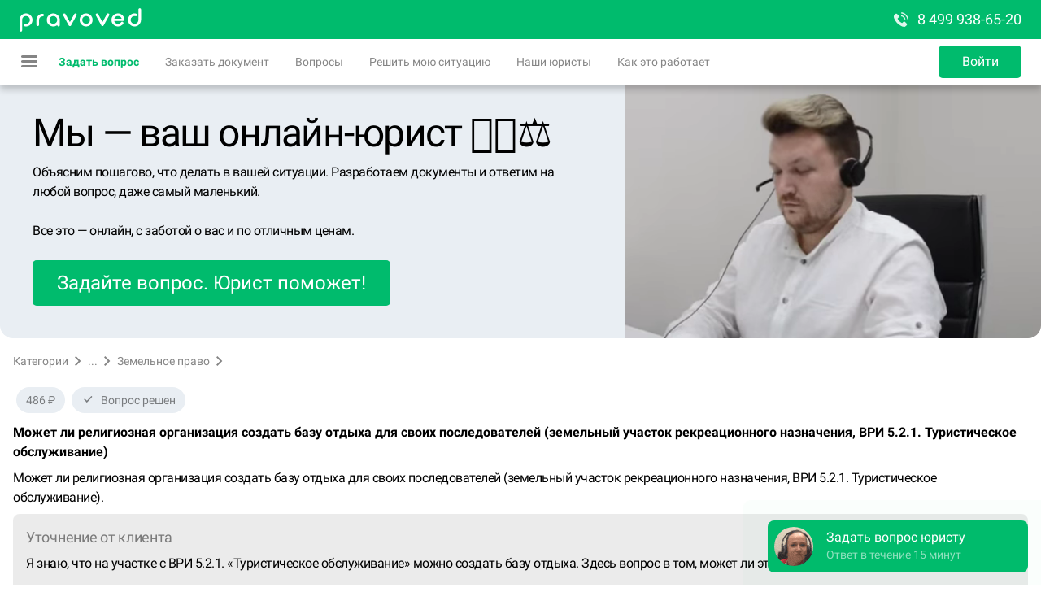

--- FILE ---
content_type: text/css; charset=UTF-8
request_url: https://pravoved.ru/_next/static/css/89a04e49bb0dccedb66c.css
body_size: 5981
content:
.Grid_root__2146-{display:grid}.Grid_root__2146-.Grid_justify-start__2JdMv{-moz-box-pack:start;justify-content:start}.Grid_root__2146-.Grid_justify-center__3DmOU{-moz-box-pack:center;justify-content:center}.Grid_root__2146-.Grid_flow-column__1Kfs7{grid-auto-flow:column}.Grid_root__2146-.Grid_pt-1__6WuLq{padding-top:8px}.Grid_root__2146-.Grid_pt-2__hHFpJ{padding-top:16px}.Grid_root__2146-.Grid_pt-3__23wHG{padding-top:24px}.Grid_root__2146-.Grid_pt-4__1uQYf{padding-top:32px}.Grid_root__2146-.Grid_pt-6__2OMRN{padding-top:48px}.Grid_root__2146-.Grid_pb-1__2VRoi{padding-bottom:8px}.Grid_root__2146-.Grid_pb-2__2rwkQ{padding-bottom:16px}.Grid_root__2146-.Grid_pb-3__1mKqx{padding-bottom:24px}.Grid_root__2146-.Grid_pb-4__3RHKi{padding-bottom:32px}.Grid_root__2146-.Grid_pb-5__nPzyV{padding-bottom:40px}.Grid_root__2146-.Grid_pb-6__1JhGf{padding-bottom:48px}.Grid_root__2146-.Grid_pb-9__2azUF{padding-bottom:72px}.Grid_root__2146-.Grid_pl-1__3Y7O9{padding-left:8px}.Grid_root__2146-.Grid_pl-2__3bDyH{padding-left:16px}.Grid_root__2146-.Grid_pl-3__3G8-D{padding-left:24px}.Grid_root__2146-.Grid_pr-1__2qAXa{padding-right:8px}.Grid_root__2146-.Grid_pr-2__1UBbw{padding-right:16px}.Grid_root__2146-.Grid_pr-3__2aSfA{padding-right:24px}.Grid_gap-1__3fSAl{grid-gap:8px}.Grid_gap-2__2wPGD{grid-gap:16px}.Grid_gap-3__22Of7{grid-gap:24px}.Grid_gap-4__1KztZ{grid-gap:32px}.Grid_gap-5__39p9w{grid-gap:40px}.Grid_gap-6__1913h{grid-gap:48px}.Grid_gap-7__3FTH5{grid-gap:56px}.Text_root__k3x6F{font-size:16px;line-height:24px}.Text_red__3awTf{color:hsla(var(--color-system-secondary-destructive))}.Text_gray__3i5NL{color:#858585}.Text_green__-SNXx{color:hsla(var(--color-interactive-primary))}.Text_amber__69GBN{color:hsla(var(--color-system-primary-warning))}.Text_white__1cY2u{color:hsla(var(--color-base-white))}.Text_bold__2rCkP{font-weight:700}.Text_capitalize__3Uh88{text-transform:capitalize}.Text_uppercase__2EMbO{text-transform:uppercase}.Text_linethrough__1IwJD{text-decoration:line-through}.Text_petite__qlEbT{font-size:12px;line-height:16px}@media(min-width:768px){.Text_md-petite__Qgz8G{font-size:12px;line-height:16px}}@media(min-width:1024px){.Text_lg-petite__2T91b{font-size:12px;line-height:16px}}.Text_small__4p47m{font-size:14px;line-height:18px}@media(min-width:768px){.Text_md-small__Yui2E{font-size:14px;line-height:18px}}@media(min-width:1024px){.Text_lg-small__22oyF{font-size:14px;line-height:18px}}.Text_regular__3Axp_{font-size:16px;line-height:24px}@media(min-width:768px){.Text_md-regular__3Ieju{font-size:16px;line-height:24px}}@media(min-width:1024px){.Text_lg-regular__33x7n{font-size:16px;line-height:24px}}.Text_medium__2zLS2{font-size:18px;line-height:26px}@media(min-width:768px){.Text_md-medium__gaapN{font-size:18px;line-height:26px}}@media(min-width:1024px){.Text_lg-medium__YusR0{font-size:18px;line-height:26px}}.Text_large__2kF04{font-size:24px;line-height:32px}@media(min-width:768px){.Text_md-large__2LbmQ{font-size:24px;line-height:32px}}@media(min-width:1024px){.Text_lg-large__3FSy0{font-size:24px;line-height:32px}}.Text_big__3fqdh{font-size:32px;line-height:40px}@media(min-width:768px){.Text_md-big__GM4RS{font-size:32px;line-height:40px}}@media(min-width:1024px){.Text_lg-big__OhF2M{font-size:32px;line-height:40px}}.Text_huge__2rCtG{font-size:40px;line-height:48px}@media(min-width:768px){.Text_md-huge__2VcXO{font-size:40px;line-height:48px}}@media(min-width:1024px){.Text_lg-huge__T2PUl{font-size:40px;line-height:48px}}.Text_giant__1falV{font-size:48px;line-height:56px}@media(min-width:768px){.Text_md-giant__1u-Kd{font-size:48px;line-height:56px}}@media(min-width:1024px){.Text_lg-giant__Xz8VW{font-size:48px;line-height:56px}}.Alert_root__2fhBs{overflow:hidden;background-color:hsla(var(--color-base-white));border-radius:16px;border:1px solid transparent;-webkit-box-shadow:0 8px 20px 0 rgba(21,33,56,.2);box-shadow:0 8px 20px 0 rgba(21,33,56,.2);max-width:8G38px;width:100%;display:-moz-box;display:flex;padding-left:8px;min-height:46px;-webkit-box-sizing:border-box;-moz-box-sizing:border-box;box-sizing:border-box}.Alert_root__2fhBs.Alert_success__3VbgQ{background-color:#c2ffea}.Alert_root__2fhBs.Alert_success__3VbgQ .Alert_avatar__2BP0U svg{fill:hsla(var(--color-interactive-primary))}.Alert_root__2fhBs.Alert_info__1J8hs{background-color:#c1f5fe}.Alert_root__2fhBs.Alert_info__1J8hs .Alert_avatar__2BP0U svg{fill:hsla(var(--color-system-primary-neutral))}.Alert_root__2fhBs.Alert_warning__qeeF0{background-color:#ffe7cf}.Alert_root__2fhBs.Alert_warning__qeeF0 .Alert_avatar__2BP0U svg{fill:hsla(var(--color-system-primary-warning))}.Alert_root__2fhBs.Alert_danger__31MBu{background-color:#fac9c9}.Alert_root__2fhBs.Alert_danger__31MBu .Alert_avatar__2BP0U svg{fill:hsla(var(--color-system-secondary-destructive))}.Alert_root__2fhBs.Alert_message__28zjT{background-color:#fff;border-color:#c2c2c2}@media(min-width:768px){.Alert_root__2fhBs.Alert_wide__2Erxx{border-color:#c2c2c2;padding-left:0}.Alert_root__2fhBs.Alert_wide__2Erxx .Alert_avatar__2BP0U{width:48px}.Alert_root__2fhBs.Alert_wide__2Erxx .Alert_main__1xRxe{padding:11px 64px 11px 16px;background-color:hsla(var(--color-base-white))}}.Alert_avatar__2BP0U{flex-shrink:0;display:-moz-box;display:flex;-moz-box-pack:center;justify-content:center;padding:11px 0 0}.Alert_header__1xR9k+.Alert_body__Ij4kE{font-size:14px;line-height:18px}.Alert_main__1xRxe{-moz-box-flex:1;flex:1 1;color:hsla(var(--color-base-black));font-size:16px;line-height:24px;padding:11px 64px 11px 8px;position:relative}.Alert_action__24lYD{cursor:pointer;position:absolute;top:0;right:0;bottom:0;display:-moz-box;display:flex;-moz-box-align:center;align-items:center;flex-shrink:0;padding:0 12px}.Alert_action__24lYD svg{fill:#858585}.Alert_action__24lYD:hover svg{fill:hsla(var(--color-base-black))}.Popup_root__2a746{width:392px;max-height:343px;padding-right:8px;border-radius:0 0 16px 16px;border-top:1px solid #c2c2c2;-webkit-box-shadow:0 6px 8px 0 hsla(var(--color-base-black-h),var(--color-base-black-s),var(--color-base-black-l),.2);box-shadow:0 6px 8px 0 hsla(var(--color-base-black-h),var(--color-base-black-s),var(--color-base-black-l),.2);background-color:hsla(var(--color-base-white));-webkit-box-sizing:border-box;-moz-box-sizing:border-box;box-sizing:border-box;position:relative;overflow:hidden;display:-moz-box;display:flex;cursor:default}.Popup_root__2a746.Popup_with-footer__2k8MI{padding-bottom:80px}@media(max-width:1199px){.Popup_root__2a746{position:fixed;z-index:99;top:0;left:0;bottom:0;width:100%;max-height:100%;-webkit-box-shadow:none;box-shadow:none;border-top:none;border-radius:0;padding-top:56px}}.Popup_header__1w9nh{font-size:18px;line-height:26px;color:hsla(var(--color-base-white));background-color:hsla(var(--color-bg-secondary-dark));display:none;grid-gap:16px;grid-auto-flow:column;-moz-box-pack:start;justify-content:start;-moz-box-align:center;align-items:center;padding:0 16px;height:56px;position:absolute;top:0;left:0;right:0}.Popup_header__1w9nh .Popup_icon__3kAQ2{fill:hsla(var(--color-base-white))}@media(max-width:1199px){.Popup_header__1w9nh{display:grid}}.Popup_footer__e_e57{padding:16px;display:grid;background-color:#fff8d8;position:absolute;left:0;right:0;bottom:0}.Popup_footer__e_e57 a,.Popup_footer__e_e57 button{font-size:18px;line-height:26px}.Popup_content__3wAbE{width:100%;margin:8px 0;overflow-y:auto}.Counter_root__25XuG{font-size:12px;line-height:16px;display:-moz-inline-box;display:inline-flex;-moz-box-align:center;align-items:center;-moz-box-pack:center;justify-content:center;flex-shrink:0;padding:0 4px;min-width:16px;border-radius:12px;-webkit-box-sizing:border-box;-moz-box-sizing:border-box;box-sizing:border-box;color:hsla(var(--color-base-white));background-color:hsla(var(--color-system-primary-warning))}.Counter_root__25XuG.Counter_pulsed__2gaAG{-webkit-animation:Counter_pulse__1FVjG 1s;-moz-animation:Counter_pulse__1FVjG 1s;animation:Counter_pulse__1FVjG 1s}@-webkit-keyframes Counter_pulse__1FVjG{0%{-webkit-box-shadow:0 0 0 0 #ffab4f;box-shadow:0 0 0 0 #ffab4f}70%{-webkit-box-shadow:0 0 0 7px transparent;box-shadow:0 0 0 7px transparent}to{-webkit-box-shadow:0 0 0 0 transparent;box-shadow:0 0 0 0 transparent}}@-moz-keyframes Counter_pulse__1FVjG{0%{box-shadow:0 0 0 0 #ffab4f}70%{box-shadow:0 0 0 7px transparent}to{box-shadow:0 0 0 0 transparent}}@keyframes Counter_pulse__1FVjG{0%{-webkit-box-shadow:0 0 0 0 #ffab4f;box-shadow:0 0 0 0 #ffab4f}70%{-webkit-box-shadow:0 0 0 7px transparent;box-shadow:0 0 0 7px transparent}to{-webkit-box-shadow:0 0 0 0 transparent;box-shadow:0 0 0 0 transparent}}.Navigation_root___N3kh ul{display:grid;grid-auto-flow:column;grid-auto-columns:-webkit-max-content;grid-auto-columns:max-content;grid-gap:32px;height:100%}.Navigation_root___N3kh li{display:-moz-box;display:flex}@media(max-width:1199px){.Navigation_root___N3kh li:not(.Navigation_pilled__37Kk_){display:none}}@media(min-width:1200px){.Navigation_root___N3kh li.Navigation_active__3vKlq{font-weight:700}.Navigation_root___N3kh li.Navigation_active__3vKlq a{color:hsla(var(--color-base-black))}}.Navigation_badge__zMU3K{display:-moz-box;display:flex;margin-right:2px}.Navigation_item__14M5c{font-size:14px;line-height:18px;color:hsla(var(--color-base-black-48));display:-moz-box;display:flex;-moz-box-align:center;align-items:center;-webkit-transition:color .15s;-moz-transition:color .15s;transition:color .15s;position:relative}.Navigation_item__14M5c:before{content:"";display:block;border-radius:4px 4px 0 0;position:absolute;left:0;right:0;bottom:0;height:2px;margin:auto;max-width:0;background-color:#00bb6d;-webkit-transition:max-width .15s ease-in-out;-moz-transition:max-width .15s ease-in-out;transition:max-width .15s ease-in-out}.Navigation_item__14M5c:hover:not(.Navigation_highlighted__3kUSv){color:hsla(var(--color-base-black))}.Navigation_item__14M5c:hover:before{max-width:100%}.Navigation_item__14M5c.Navigation_highlighted__3kUSv{color:#00bb6d;font-weight:700}@media(max-width:1199px){.Navigation_item__14M5c{display:none}}.Navigation_pill___Tj8v{height:32px;border-radius:16px;padding:0 16px;align-self:center;position:relative}.Navigation_pill___Tj8v a{position:absolute;top:0;left:0;right:0;bottom:0;z-index:1}@media(max-width:1199px){.Navigation_pill___Tj8v{display:none}}.Menu_root__1BtnE{display:grid;grid-gap:120px;grid-auto-flow:column;grid-auto-columns:-webkit-max-content;grid-auto-columns:max-content}.Menu_root__1BtnE ul{display:grid;grid-gap:8px;grid-auto-flow:column;grid-template-rows:repeat(4,auto);grid-column-gap:40px;padding:0;margin:0}.Menu_root__1BtnE ul li{list-style:none}.Menu_root__1BtnE ul li a{display:-moz-box;display:flex;-moz-box-align:center;align-items:center}@media(max-width:1199px){.Menu_root__1BtnE ul{grid-gap:16px;grid-auto-flow:row;grid-template-rows:none}.Menu_root__1BtnE{grid-gap:24px;grid-auto-flow:row}}.Menu_root__1BtnE ul a{color:#00bb6d}.Menu_title__1Umqa{font-size:18px;line-height:26px;color:hsla(var(--color-base-black-48));font-weight:700;display:block;margin-bottom:16px}@media(max-width:1199px){.Menu_title__1Umqa{color:hsla(var(--color-base-white-56))}}.Menu_badge__1wsxS{display:-moz-box;display:flex;margin-left:6px}@media(min-width:1200px){.Menu_badge__1wsxS{display:none}}.MenuItem_root__1KyGn{display:-moz-box;display:flex;-moz-box-align:stretch;align-items:stretch;height:100%;text-align:left;line-height:24px}.MenuItem_root__1KyGn:hover .MenuItem_dropdown__3fBde{visibility:visible;opacity:1}@media(min-width:1200px){.MenuItem_root__1KyGn:hover .MenuItem_wrapper__3TB53{color:hsla(var(--color-interactive-primary-hover))}.MenuItem_root__1KyGn:hover .MenuItem_wrapper__3TB53 svg{fill:hsla(var(--color-interactive-primary-hover))}.MenuItem_root__1KyGn:hover .MenuItem_container__9duBp:before{height:8px}.MenuItem_root__1KyGn:hover .MenuItem_chevron__1bwCY{-webkit-transform:rotate(180deg);-moz-transform:rotate(180deg);transform:rotate(180deg)}}.MenuItem_popper__ke1OJ{position:relative}.MenuItem_popup__3z-6V{position:absolute;top:100%;right:0}.MenuItem_dropdown__3fBde{visibility:hidden;opacity:0;-webkit-transition:opacity .15s ease-in-out,visibility .15s ease-in-out;-moz-transition:opacity .15s ease-in-out,visibility .15s ease-in-out;transition:opacity .15s ease-in-out,visibility .15s ease-in-out}@media(max-width:1199px){.MenuItem_dropdown__3fBde{display:none}}.MenuItem_chevron__1bwCY{-webkit-transition:-webkit-transform .15s ease-in-out;transition:-webkit-transform .15s ease-in-out;-moz-transition:transform .15s ease-in-out,-moz-transform .15s ease-in-out;transition:transform .15s ease-in-out;transition:transform .15s ease-in-out,-webkit-transform .15s ease-in-out,-moz-transform .15s ease-in-out}@media(max-width:1199px){.MenuItem_chevron__1bwCY{display:none}}.MenuItem_container__9duBp{display:-moz-box;display:flex;-moz-box-align:center;align-items:center;-moz-box-pack:center;justify-content:center;padding:0 8px;position:relative}.MenuItem_container__9duBp:before{content:"";display:-moz-box;display:flex;position:absolute;left:0;right:0;bottom:0;margin:0 auto;height:0;border-radius:4px 4px 0 0;background-color:hsla(var(--color-interactive-primary));-webkit-transition:height .1s ease-in-out;-moz-transition:height .1s ease-in-out;transition:height .1s ease-in-out}@media(max-width:1199px){.MenuItem_container__9duBp{width:100%;-moz-box-pack:start;justify-content:flex-start}}.MenuItem_wrapper__3TB53{display:inline-grid;grid-auto-flow:column;grid-gap:8px;-moz-box-align:center;align-items:center;position:relative;color:hsla(var(--color-interactive-primary));white-space:nowrap}.MenuItem_wrapper__3TB53 svg{fill:hsla(var(--color-interactive-primary));width:24px;height:24px}@media(max-width:1199px){.MenuItem_wrapper__3TB53{width:100%;color:hsla(var(--color-base-white))}.MenuItem_wrapper__3TB53 svg{fill:hsla(var(--color-base-white))}}.MenuItem_badge__1uXLB{position:absolute;top:4px;right:3px;-webkit-transform:translate(50%,-50%);-moz-transform:translate(50%,-50%);transform:translate(50%,-50%);-webkit-box-sizing:border-box;-moz-box-sizing:border-box;box-sizing:border-box;padding:0 4px;height:16px;min-width:16px;display:-moz-inline-box;display:inline-flex;-moz-box-align:center;align-items:center;border-radius:12px;background-color:#ffab4f;color:hsla(var(--color-base-white));font-size:12px}.MenuItem_badge__1uXLB.MenuItem_pulsed__3okN6{-webkit-animation:MenuItem_pulse__KgyPu 1s;-moz-animation:MenuItem_pulse__KgyPu 1s;animation:MenuItem_pulse__KgyPu 1s}@-webkit-keyframes MenuItem_pulse__KgyPu{0%{-webkit-box-shadow:0 0 0 0 #ffab4f;box-shadow:0 0 0 0 #ffab4f}70%{-webkit-box-shadow:0 0 0 7px transparent;box-shadow:0 0 0 7px transparent}to{-webkit-box-shadow:0 0 0 0 transparent;box-shadow:0 0 0 0 transparent}}@-moz-keyframes MenuItem_pulse__KgyPu{0%{box-shadow:0 0 0 0 #ffab4f}70%{box-shadow:0 0 0 7px transparent}to{box-shadow:0 0 0 0 transparent}}@keyframes MenuItem_pulse__KgyPu{0%{-webkit-box-shadow:0 0 0 0 #ffab4f;box-shadow:0 0 0 0 #ffab4f}70%{-webkit-box-shadow:0 0 0 7px transparent;box-shadow:0 0 0 7px transparent}to{-webkit-box-shadow:0 0 0 0 transparent;box-shadow:0 0 0 0 transparent}}.Wallet_root__xtaWx{display:grid;grid-gap:16px}.Wallet_balance__11ojQ{display:grid}.Wallet_balance__11ojQ .Wallet_value__C50Kq{font-size:40px;line-height:48px}.Wallet_label__2wS4L{color:hsla(var(--color-base-black-48))}.Wallet_summary__2_fCB{display:grid;grid-gap:8px;grid-template-columns:-webkit-max-content 1fr;grid-template-columns:max-content 1fr}.Wallet_menu__1XmM-{display:grid;grid-gap:8px;padding:0;margin:0}.Wallet_menu__1XmM- li{list-style:none}.Wallet_menu__1XmM- li a{color:hsla(var(--color-interactive-primary))}.Dashboard_root__2zcO4{display:grid;grid-template-columns:1fr -webkit-max-content -webkit-max-content;grid-template-columns:1fr max-content max-content;grid-gap:147px;-moz-box-align:start;align-items:start}.Dashboard_profile__3U_vX{display:grid;grid-gap:16px}.Dashboard_profile__3U_vX .Dashboard_title__bYniS{font-size:48px;line-height:56px}.Dashboard_profile__3U_vX .Dashboard_caption__1CLbM{color:hsla(var(--color-base-black-48))}.Dashboard_menu__1Ru1H{display:grid;grid-gap:16px;padding:0;margin:0}.Dashboard_menu__1Ru1H li{list-style:none}.Dashboard_menu__1Ru1H li a{color:#00bb6d}.Avatar_root__3EVPV{width:30px;height:30px;margin:0 auto;overflow:hidden;position:relative;border-radius:50%}.Avatar_root__3EVPV:before{content:"";position:absolute;z-index:1;top:0;left:0;right:0;bottom:0;margin:auto;border-radius:inherit;border:1px solid #d6d6d6}.Avatar_root__3EVPV.Avatar_square__wcZoc{border-radius:4px}.Feed_list__wauQe{display:grid;grid-gap:16px;padding:8px}.Feed_list__wauQe p{font-size:14px;line-height:18px;word-break:break-word;color:hsla(var(--color-base-black))}.Feed_list__wauQe p:hover a{text-decoration:underline}.Feed_item__3IA-J{display:-moz-box;display:flex;position:relative;padding:5px 10px;border-radius:6px}.Feed_item--unread__13TRm{-webkit-animation:Feed_blink__1AFYe 8s;-moz-animation:Feed_blink__1AFYe 8s;animation:Feed_blink__1AFYe 8s}.Feed_item__3IA-J .Feed_link__1Ucyz{position:absolute;top:0;left:0;right:0;bottom:0;z-index:1}.Feed_thumbnail__2KD2L{margin-right:8px;flex-shrink:0}.Feed_avatar__lWzWf{width:40px;height:40px}.Feed_placeholder__InMfc{font-size:14px;line-height:18px;color:hsla(var(--color-base-black-48));display:-moz-box;display:flex;-moz-box-align:center;align-items:center;-moz-box-pack:center;justify-content:center;padding-left:8px;min-height:64px}@-webkit-keyframes Feed_blink__1AFYe{0%{background-color:#fff8d8}to{background-color:transparent}}@-moz-keyframes Feed_blink__1AFYe{0%{background-color:#fff8d8}to{background-color:transparent}}@keyframes Feed_blink__1AFYe{0%{background-color:#fff8d8}to{background-color:transparent}}.Header_root__13r9I{-webkit-box-shadow:0 6px 8px 0 rgba(0,0,0,.2);box-shadow:0 6px 8px 0 rgba(0,0,0,.2);background-color:hsla(var(--color-base-white));position:sticky;z-index:17000000;top:0}@media(max-width:1199px){.Header_root__13r9I{top:0}}.Header_container__Ri_ev{max-width:1360px;margin:0 auto;padding:0 24px}.Header_topbar__2ENP2{background-color:hsla(var(--color-interactive-primary));height:48px;display:-moz-box;display:flex}.Header_topbar__2ENP2 .Header_container__Ri_ev{display:-moz-box;display:flex;-moz-box-align:center;align-items:center;-moz-box-pack:justify;justify-content:space-between;width:100%;position:relative}.Header_topbar__2ENP2 .Header_newquestion__LHF7n{display:none}.Header_topbar__2ENP2 .Header_button__2PBS5{border-width:1px;border-radius:3px;height:32px}.Header_topbar__2ENP2 .Header_indicators__3C5BJ{display:none}.Header_topbar__2ENP2 .Header_burger__Mt4JG{width:24px;height:24px;fill:hsla(var(--color-base-white));margin-right:16px;display:none;position:absolute;left:8px;pointer-events:auto}.Header_topbar__2ENP2 .Header_burger__Mt4JG .Header_badge__XC4Th{background-color:hsla(var(--color-system-primary-warning));border:2px solid hsla(var(--color-interactive-primary));border-radius:50%;position:absolute;bottom:-1px;right:-5px;display:-moz-box;display:flex;height:8px;width:8px}@media(max-width:1199px){.Header_topbar__2ENP2 .Header_container__Ri_ev{padding:0 8px 0 48px}.Header_topbar__2ENP2 .Header_phone__EDwXv{display:none}.Header_topbar__2ENP2 .Header_newquestion__LHF7n{display:-moz-box;display:flex}.Header_topbar__2ENP2 .Header_indicators__3C5BJ{display:grid;height:100%;padding-right:8px}.Header_topbar__2ENP2 .Header_burger__Mt4JG{display:-moz-box;display:flex}}.Header_logo__3vcou{width:150px;height:29px;display:-moz-inline-box;display:inline-flex}.Header_logo__3vcou svg{width:100%;height:100%}@media(max-width:1199px){.Header_logo__3vcou{width:125px;height:24px}}.Header_phone__EDwXv{display:-moz-inline-box;display:inline-flex;-moz-box-align:center;align-items:center;font-size:18px;line-height:26px;color:hsla(var(--color-base-white))}.Header_phone__EDwXv:hover{color:hsla(var(--color-base-white-h),var(--color-base-white-s),var(--color-base-white-l),.87)}.Header_phone__EDwXv:hover svg{-webkit-transform:rotate(1turn);-moz-transform:rotate(1turn);transform:rotate(1turn)}.Header_phone__EDwXv svg{margin-right:8px;width:24px;height:24px;fill:hsla(var(--color-base-white-h),var(--color-base-white-s),var(--color-base-white-l),.87);-webkit-transition:-webkit-transform .25s ease-in-out;transition:-webkit-transform .25s ease-in-out;-moz-transition:transform .25s ease-in-out,-moz-transform .25s ease-in-out;transition:transform .25s ease-in-out;transition:transform .25s ease-in-out,-webkit-transform .25s ease-in-out,-moz-transform .25s ease-in-out}.Header_toolbar__Tk2n9{height:56px;display:-moz-box;display:flex;position:relative}.Header_toolbar__Tk2n9>.Header_container__Ri_ev{width:100%;height:100%;display:grid;grid-template-columns:48px 1fr auto auto}.Header_toolbar__Tk2n9 .Header_actions__KyQW9{display:none}.Header_toolbar__Tk2n9 .Header_burger__Mt4JG{cursor:pointer;display:-moz-box;display:flex;-moz-box-align:center;align-items:center;padding-left:24px;margin-left:-24px}.Header_toolbar__Tk2n9 .Header_burger__Mt4JG svg{width:24px;height:24px;fill:#858585}.Header_toolbar__Tk2n9 .Header_burger__Mt4JG:hover svg{fill:hsla(var(--color-interactive-primary))}@media(max-width:1199px){.Header_toolbar__Tk2n9 .Header_burger__Mt4JG{padding:0;margin:0}}.Header_toolbar__Tk2n9 .Header_burger__Mt4JG .Header_dropdown__21wTP{visibility:hidden;opacity:0;-webkit-transform:scale(.8);-moz-transform:scale(.8);transform:scale(.8);-webkit-transform-origin:top;-moz-transform-origin:top;transform-origin:top;-webkit-transition:opacity .1s ease-in-out,visibility .1s ease-in-out,-webkit-transform .1s ease-in-out;transition:opacity .1s ease-in-out,visibility .1s ease-in-out,-webkit-transform .1s ease-in-out;-moz-transition:transform .1s ease-in-out,opacity .1s ease-in-out,visibility .1s ease-in-out,-moz-transform .1s ease-in-out;transition:transform .1s ease-in-out,opacity .1s ease-in-out,visibility .1s ease-in-out;transition:transform .1s ease-in-out,opacity .1s ease-in-out,visibility .1s ease-in-out,-webkit-transform .1s ease-in-out,-moz-transform .1s ease-in-out}.Header_toolbar__Tk2n9 .Header_burger__Mt4JG:hover .Header_dropdown__21wTP{visibility:visible;opacity:1;-webkit-transform:scale(1);-moz-transform:scale(1);transform:scale(1)}.Header_toolbar__Tk2n9 .Header_indicators__3C5BJ{padding-left:24px}@media(max-width:1199px){.Header_toolbar__Tk2n9{position:fixed;z-index:200;top:0;left:0;height:99%;width:280px;background-color:hsla(var(--color-bg-secondary-dark));display:block;overflow-y:auto;-webkit-transform:translateX(-100%);-moz-transform:translateX(-100%);transform:translateX(-100%);-webkit-transition:-webkit-transform .15s ease-in-out;transition:-webkit-transform .15s ease-in-out;-moz-transition:transform .15s ease-in-out,-moz-transform .15s ease-in-out;transition:transform .15s ease-in-out;transition:transform .15s ease-in-out,-webkit-transform .15s ease-in-out,-moz-transform .15s ease-in-out}.Header_toolbar__Tk2n9.Header_show__umZiU{-webkit-transform:translateX(0);-moz-transform:translateX(0);transform:translateX(0)}.Header_toolbar__Tk2n9 .Header_container__Ri_ev{-webkit-box-sizing:border-box;-moz-box-sizing:border-box;box-sizing:border-box;padding:24px 16px 88px;margin:0;grid-template-columns:auto;grid-auto-rows:-webkit-max-content;grid-auto-rows:max-content}.Header_toolbar__Tk2n9 .Header_actions__KyQW9{display:grid}.Header_toolbar__Tk2n9 .Header_burger__Mt4JG{grid-row:3/4;cursor:default}.Header_toolbar__Tk2n9 .Header_burger__Mt4JG svg{display:none}.Header_toolbar__Tk2n9 .Header_burger__Mt4JG .Header_dropdown__21wTP{position:static;visibility:visible;opacity:1;-webkit-transform:scale(1);-moz-transform:scale(1);transform:scale(1);margin-bottom:36px}.Header_toolbar__Tk2n9 .Header_indicators__3C5BJ{display:none}.Header_toolbar__Tk2n9 .Header_navigation__1am_z{grid-row:2/3;margin-bottom:0}.Header_toolbar__Tk2n9 .Header_login__3_KzS,.Header_toolbar__Tk2n9 .Header_user__3lB_0{grid-row:1/2;margin-bottom:32px}}.Header_backdrop__2v2cr{background-color:hsla(var(--color-base-black-h),var(--color-base-black-s),var(--color-base-black-l),.72);position:fixed;z-index:199;top:0;left:0;height:100vh;width:100vw;display:none;visibility:hidden;opacity:0;-webkit-transition:opacity .15s ease-in-out,visibility .15s ease-in-out;-moz-transition:opacity .15s ease-in-out,visibility .15s ease-in-out;transition:opacity .15s ease-in-out,visibility .15s ease-in-out}.Header_backdrop__2v2cr.Header_show__umZiU{visibility:visible;opacity:1}@media(max-width:1199px){.Header_backdrop__2v2cr{display:-moz-box;display:flex}}.Header_actions__KyQW9{display:grid;grid-gap:8px;grid-auto-rows:-webkit-max-content;grid-auto-rows:max-content}.Header_actions__KyQW9 h5{margin:0;font-size:14px;line-height:18px;font-weight:400;color:hsla(var(--color-base-white))}.Header_actions__KyQW9 ul{margin:0;padding:0;display:grid;grid-gap:16px}.Header_actions__KyQW9 ul li{list-style:none;display:grid}.Header_actions__KyQW9 .Header_prime__2GWMU{font-size:18px;font-weight:700;position:relative}.Header_actions__KyQW9 .Header_prime__2GWMU svg{width:18px;height:18px;fill:hsla(var(--color-base-white));position:absolute;left:8px;margin-top:-2px}.Header_dropdown__21wTP{border-radius:0 0 16px 16px;border:1px solid #c2c2c2;border-right:none;border-left:none;background-color:hsla(var(--color-base-white));padding:24px 0 32px;position:absolute;top:56px;left:0;right:0;z-index:2;cursor:default}@media(max-width:1199px){.Header_dropdown__21wTP{background-color:transparent;border:none;border-radius:0;padding:0}.Header_dropdown__21wTP .Header_container__Ri_ev{padding:0;margin:0}}.Header_login__3_KzS{min-width:102px;display:grid;-moz-box-align:center;align-items:center}.Header_login__3_KzS .Header_button__2PBS5{height:40px}@media(max-width:1199px){.Header_login__3_KzS .Header_button__2PBS5{font-size:18px;height:48px}}.Header_indicators__3C5BJ{display:grid;grid-auto-flow:column;grid-gap:8px;grid-auto-columns:-webkit-max-content;grid-auto-columns:max-content}.Header_user__3lB_0{padding-left:8px;display:-moz-box;display:flex;-moz-box-orient:vertical;-moz-box-direction:normal;flex-direction:column}.Header_user__3lB_0 .Header_account__q1jQQ{height:100%}.Header_user__3lB_0 .Header_account__q1jQQ .Header_link__36XUp,.Header_user__3lB_0 .Header_logout__1yynk{display:none}.Header_user__3lB_0 .Header_name__3Ckbg{max-width:300px;overflow:hidden;text-overflow:ellipsis}@media(max-width:1199px){.Header_user__3lB_0{font-size:18px;line-height:26px;padding:0;margin-left:-8px;margin-top:-8px}.Header_user__3lB_0 .Header_account__q1jQQ{position:relative;padding:8px 0}.Header_user__3lB_0 .Header_account__q1jQQ .Header_link__36XUp{display:-moz-box;display:flex;position:absolute;top:0;left:0;bottom:0;right:0;z-index:1}.Header_user__3lB_0 .Header_account__q1jQQ .Header_link__36XUp:hover{color:hsla(var(--color-interactive-primary))}.Header_user__3lB_0 .Header_logout__1yynk{display:-moz-box;display:flex;-moz-box-flex:1;flex:1 1;padding-left:8px}}.Header_logout__1yynk,.Header_navigation__1am_z{display:-moz-box;display:flex}.Header_logout__1yynk{-moz-box-align:center;align-items:center;padding:8px 0;color:hsla(var(--color-interactive-primary))}.Header_logout__1yynk svg{margin-left:34px;width:24px;height:24px;fill:hsla(var(--color-base-white))}.Header_message__KD6La{text-align:center;color:hsla(var(--color-base-white));background-color:hsla(var(--color-system-secondary-destructive))}.Header_snackbar__3wUXa{position:sticky;z-index:1;top:48px;display:-moz-box;display:flex;-moz-box-pack:center;justify-content:center}.Header_snackbar__3wUXa .Header_alert__V8gmK{position:absolute;top:0;padding:8px 16px 0;-webkit-animation:Header_sliding__2Zjs6 .25s ease forwards;-moz-animation:Header_sliding__2Zjs6 .25s ease forwards;animation:Header_sliding__2Zjs6 .25s ease forwards}@media(min-width:1200px){.Header_snackbar__3wUXa{top:104px}.Header_snackbar__3wUXa .Header_alert__V8gmK{padding:16px 16px 0}}@-webkit-keyframes Header_sliding__2Zjs6{0%{opacity:0;-webkit-transform:translateY(-100%);transform:translateY(-100%)}to{opacity:1;-webkit-transform:translateY(0);transform:translateY(0)}}@-moz-keyframes Header_sliding__2Zjs6{0%{opacity:0;-moz-transform:translateY(-100%);transform:translateY(-100%)}to{opacity:1;-moz-transform:translateY(0);transform:translateY(0)}}@keyframes Header_sliding__2Zjs6{0%{opacity:0;-webkit-transform:translateY(-100%);-moz-transform:translateY(-100%);transform:translateY(-100%)}to{opacity:1;-webkit-transform:translateY(0);-moz-transform:translateY(0);transform:translateY(0)}}.Footer_root__1laU1{background-color:hsla(var(--color-bg-secondary-dark));color:hsla(var(--color-base-white));font-size:14px;line-height:18px;padding:32px 24px 40px}.Footer_root__1laU1 ul{margin:0;padding:0;display:grid;grid-row-gap:10px;grid-column-gap:20px}.Footer_root__1laU1 ul.Footer_landscape__1DI0b{grid-auto-flow:column;grid-auto-columns:-webkit-max-content;grid-auto-columns:max-content}@media(max-width:1199px){.Footer_root__1laU1 ul.Footer_landscape__1DI0b{grid-auto-flow:row}.Footer_root__1laU1 ul{grid-auto-flow:row;grid-row-gap:16px}}.Footer_root__1laU1 li{list-style:none}.Footer_root__1laU1 a{color:hsla(var(--color-interactive-primary))}@media(max-width:1199px){.Footer_root__1laU1{padding:4px 16px 40px}}.Footer_container__38jIr{max-width:1360px;margin:0 auto;display:grid;-moz-box-align:start;align-items:start;grid-column-gap:24px;grid-template-columns:1fr auto -webkit-max-content;grid-template-columns:1fr auto max-content;grid-template-rows:auto 32px auto 40px auto;grid-template-areas:"menus . support" ". . ." "details links links" ". . ." "note note note"}@media(max-width:1199px){.Footer_container__38jIr{grid-template-columns:1fr;grid-template-rows:auto auto 16px auto 24px auto 32px auto 24px auto;grid-template-areas:"menus" "support" "." "details" "." "links" "." "todesk" "." "note"}}.Footer_slot__e00u4{display:-moz-box;display:flex}.Footer_menus__3qq3k{display:grid;grid-row-gap:32px;grid-auto-flow:column;grid-auto-rows:-webkit-max-content;grid-auto-rows:max-content;grid-auto-columns:1fr 1fr -webkit-max-content;grid-auto-columns:1fr 1fr max-content;width:100%}.Footer_menus__3qq3k .Footer_menu__3xK1s:first-child,.Footer_menus__3qq3k .Footer_menu__3xK1s:nth-child(2){grid-row:1/4}.Footer_menus__3qq3k h4{pointer-events:none}.Footer_menus__3qq3k h4 svg{display:none}@media(max-width:1199px){.Footer_menus__3qq3k{display:-moz-box;display:flex;-moz-box-orient:vertical;-moz-box-direction:normal;flex-direction:column;grid-gap:0;width:100%;margin:0 -8px}.Footer_menus__3qq3k .Footer_menu__3xK1s{border-bottom:1px solid #a2b5ce}.Footer_menus__3qq3k .Footer_menu__3xK1s h4{padding:10px 16px;margin-bottom:0;cursor:pointer;pointer-events:auto;display:-moz-box;display:flex;-moz-box-align:center;align-items:center;-moz-box-pack:justify;justify-content:space-between}.Footer_menus__3qq3k .Footer_menu__3xK1s h4 svg{display:-moz-box;display:flex;width:24px;height:24px;fill:hsla(var(--color-base-white));-webkit-transition:-webkit-transform .25s ease-in-out;transition:-webkit-transform .25s ease-in-out;-moz-transition:transform .25s ease-in-out,-moz-transform .25s ease-in-out;transition:transform .25s ease-in-out;transition:transform .25s ease-in-out,-webkit-transform .25s ease-in-out,-moz-transform .25s ease-in-out}.Footer_menus__3qq3k .Footer_menu__3xK1s h4 svg.Footer_rotated__1Bhqf{-webkit-transform:rotate(180deg);-moz-transform:rotate(180deg);transform:rotate(180deg)}.Footer_menus__3qq3k .Footer_menu__3xK1s ul{padding:8px 16px 16px;display:none;grid-gap:16px}.Footer_menus__3qq3k .Footer_menu__3xK1s ul.Footer_expanded__2xu2H{display:grid}}.Footer_menu__3xK1s h4{font-size:16px;line-height:24px;font-weight:400;color:hsla(var(--color-base-white-56));margin-top:0;margin-bottom:16px}.Footer_menu__3xK1s ul{display:grid;grid-gap:8px}.Footer_menu__3xK1s ul a,.Footer_menu__3xK1s ul li{display:-moz-box;display:flex;-moz-box-align:center;align-items:center}.Footer_menu__3xK1s ul i{display:-moz-inline-box;display:inline-flex;-moz-box-pack:center;justify-content:center;-moz-box-align:center;align-items:center;margin-right:8px;width:20px;height:18px}@media(max-width:1199px){.Footer_menu__3xK1s{width:100%}.Footer_menu__3xK1s h4{font-size:18px;line-height:28px;color:hsla(var(--color-base-white))}}.Footer_links__mAoDr{display:grid;grid-auto-flow:column;grid-gap:20px;-moz-box-align:center;align-items:center}@media(max-width:1199px){.Footer_links__mAoDr{grid-auto-flow:row;grid-gap:24px;width:100%}}.Footer_note__3Xhnk{margin:0;font-size:12px;line-height:16px;color:hsla(var(--color-base-white-56))}.Footer_socials__3oFxb{display:grid;grid-auto-flow:column;grid-auto-columns:25px;grid-auto-rows:25px;grid-gap:16px}.Footer_socials__3oFxb svg{width:100%;height:100%}@media(max-width:1199px){.Footer_socials__3oFxb{display:-moz-box;display:flex;-moz-box-pack:justify;justify-content:space-between}.Footer_socials__3oFxb svg{width:25px;height:25px}}.Footer_support__3ui-N{width:254px}.Footer_support__3ui-N .Footer_email__6gtTX{width:20px;height:16px}.Footer_support__3ui-N .Footer_telegram__1TsuA{width:18px;height:15px}.Footer_support__3ui-N .Footer_vk__3Q0Xj{width:20px;height:12px}.Footer_support__3ui-N .Footer_report__3J8oO{width:24px;height:24px}.Footer_support__3ui-N ul{grid-gap:18px}.Footer_support__3ui-N ul svg{fill:hsla(var(--color-base-white))}.Footer_support__3ui-N ul svg.Footer_red__2cf-F{fill:hsla(var(--color-system-primary-destructive))}@media(max-width:1199px){.Footer_support__3ui-N{margin:0 -8px;padding:16px 8px 10px;border-bottom:1px solid hsla(var(--color-base-white-24));width:100%}}.Footer_details__3m-o1{max-width:480px}.Footer_todesk__3YMJR{display:none}.Footer_todesk__3YMJR a{color:hsla(var(--color-base-white));border-width:1px;font-size:14px}@media(max-width:1199px){.Footer_todesk__3YMJR{display:grid}}.Footer_services__1WjL5{display:grid;grid-auto-flow:column;grid-gap:4px;-moz-box-pack:start;justify-content:start;-moz-box-align:center;align-items:center;margin-top:64px}@media(max-width:1199px){.Footer_services__1WjL5{border-top:1px solid hsla(var(--color-base-white-24));padding:24px 0 14px;margin-top:10px}}.Footer_services__1WjL5 a{display:-moz-box;display:flex}.Footer_popup__1oaxs{padding:16px 16px 24px}
/*# sourceMappingURL=89a04e49bb0dccedb66c.css.map*/

--- FILE ---
content_type: application/javascript; charset=UTF-8
request_url: https://pravoved.ru/_next/static/chunks/webpack-fe1314730babff8d8346.js
body_size: 3085
content:
!function(){"use strict";var e={},t={};function c(a){var n=t[a];if(void 0!==n)return n.exports;var r=t[a]={id:a,loaded:!1,exports:{}},d=!0;try{e[a].call(r.exports,r,r.exports,c),d=!1}finally{d&&delete t[a]}return r.loaded=!0,r.exports}c.m=e,c.amdO={},function(){var e=[];c.O=function(t,a,n,r){if(!a){var d=1/0;for(i=0;i<e.length;i++){a=e[i][0],n=e[i][1],r=e[i][2];for(var f=!0,o=0;o<a.length;o++)(!1&r||d>=r)&&Object.keys(c.O).every((function(e){return c.O[e](a[o])}))?a.splice(o--,1):(f=!1,r<d&&(d=r));f&&(e.splice(i--,1),t=n())}return t}r=r||0;for(var i=e.length;i>0&&e[i-1][2]>r;i--)e[i]=e[i-1];e[i]=[a,n,r]}}(),c.n=function(e){var t=e&&e.__esModule?function(){return e.default}:function(){return e};return c.d(t,{a:t}),t},c.d=function(e,t){for(var a in t)c.o(t,a)&&!c.o(e,a)&&Object.defineProperty(e,a,{enumerable:!0,get:t[a]})},c.f={},c.e=function(e){return Promise.all(Object.keys(c.f).reduce((function(t,a){return c.f[a](e,t),t}),[]))},c.u=function(e){return 9774===e?"static/chunks/framework-3ea259d4e372d1a95894.js":3662===e?"static/chunks/29107295-3400cd5867fec7005913.js":6873===e?"static/chunks/6873-dce24f7e45615828f054.js":5556===e?"static/chunks/5556-45be02183f055e33413b.js":8488===e?"static/chunks/8488-94bee1e418de52236ff9.js":6823===e?"static/chunks/6823-238d845930d170ab1f31.js":3778===e?"static/chunks/3778-19f1dde66fc073ad840d.js":5728===e?"static/chunks/5728-f55574facaf9bcf7fd6f.js":8152===e?"static/chunks/8152-ce10c6f07ec1755ef16b.js":8717===e?"static/chunks/8717-dc6da205b1f3d1e09411.js":2486===e?"static/chunks/2486-93f26ca9354a1a0ad574.js":9133===e?"static/chunks/9133-dfeef381b9054c331bc5.js":5399===e?"static/chunks/09155464-504df73777302b2eac5b.js":6472===e?"static/chunks/6472-b32fce13ac0b891f8625.js":6390===e?"static/chunks/6390-6ae2f8682a2253a647d9.js":"static/chunks/"+({1188:"3de61561",7445:"f6c5df88",9692:"60438fe6"}[e]||e)+"."+{1188:"8537032ec47197d7147f",1317:"70245297c348f96f368b",1550:"5e7cf61b0ed2128fa1f4",1695:"f86b39d907a98a6cf329",2363:"aed7169611e7ba2efc10",3415:"9e0fa46af01595dc2eb0",4055:"76b1a2b67d3b40903312",5119:"1340daa1ea427b0a67b3",5281:"d9570bdc1a41e856fdbc",5695:"70ce1f80a6cc06b9b40f",6334:"422e27ade3a087fd946d",7110:"449a8a380b5d293430df",7445:"2af7e45ab9461de87529",7757:"6188fc3c28b4225d1cb0",9407:"da34f0c13e9cd1ddf3a5",9476:"65883710ab7df2d7d7f5",9658:"43d632e9f5f50106e3ad",9659:"d7f752a90f1a51cb0bf4",9692:"60d8e7d1fc9bdf10aca4"}[e]+".js"},c.g=function(){if("object"===typeof globalThis)return globalThis;try{return this||new Function("return this")()}catch(e){if("object"===typeof window)return window}}(),c.hmd=function(e){return(e=Object.create(e)).children||(e.children=[]),Object.defineProperty(e,"exports",{enumerable:!0,set:function(){throw new Error("ES Modules may not assign module.exports or exports.*, Use ESM export syntax, instead: "+e.id)}}),e},c.o=function(e,t){return Object.prototype.hasOwnProperty.call(e,t)},function(){var e={},t="_N_E:";c.l=function(a,n,r,d){if(e[a])e[a].push(n);else{var f,o;if(void 0!==r)for(var i=document.getElementsByTagName("script"),s=0;s<i.length;s++){var u=i[s];if(u.getAttribute("src")==a||u.getAttribute("data-webpack")==t+r){f=u;break}}f||(o=!0,(f=document.createElement("script")).charset="utf-8",f.timeout=120,c.nc&&f.setAttribute("nonce",c.nc),f.setAttribute("data-webpack",t+r),f.src=a),e[a]=[n];var b=function(t,c){f.onerror=f.onload=null,clearTimeout(l);var n=e[a];if(delete e[a],f.parentNode&&f.parentNode.removeChild(f),n&&n.forEach((function(e){return e(c)})),t)return t(c)},l=setTimeout(b.bind(null,void 0,{type:"timeout",target:f}),12e4);f.onerror=b.bind(null,f.onerror),f.onload=b.bind(null,f.onload),o&&document.head.appendChild(f)}}}(),c.r=function(e){"undefined"!==typeof Symbol&&Symbol.toStringTag&&Object.defineProperty(e,Symbol.toStringTag,{value:"Module"}),Object.defineProperty(e,"__esModule",{value:!0})},c.nmd=function(e){return e.paths=[],e.children||(e.children=[]),e},function(){var e;c.g.importScripts&&(e=c.g.location+"");var t=c.g.document;if(!e&&t&&(t.currentScript&&(e=t.currentScript.src),!e)){var a=t.getElementsByTagName("script");a.length&&(e=a[a.length-1].src)}if(!e)throw new Error("Automatic publicPath is not supported in this browser");e=e.replace(/#.*$/,"").replace(/\?.*$/,"").replace(/\/[^\/]+$/,"/"),c.p=e+"../../"}();var a={2272:0};c.f.compat=function(e,t){a[e]?t.push(a[e]):0!==a[e]&&{1317:1,1550:1,1695:1,2363:1,6873:1,7757:1,8488:1,9133:1,9659:1}[e]&&t.push(a[e]=new Promise((function(t,n){for(var r="static/css/"+{1188:"31d6cfe0d16ae931b73c",1317:"819d7f59b935927299e8",1550:"7155aba984215a154408",1695:"698f6a872e0936ee7f91",2363:"13a3f2ccd022ebfe0514",2486:"31d6cfe0d16ae931b73c",3415:"31d6cfe0d16ae931b73c",3662:"31d6cfe0d16ae931b73c",3778:"31d6cfe0d16ae931b73c",4055:"31d6cfe0d16ae931b73c",5119:"31d6cfe0d16ae931b73c",5281:"31d6cfe0d16ae931b73c",5399:"31d6cfe0d16ae931b73c",5556:"31d6cfe0d16ae931b73c",5695:"31d6cfe0d16ae931b73c",5728:"31d6cfe0d16ae931b73c",6334:"31d6cfe0d16ae931b73c",6390:"31d6cfe0d16ae931b73c",6472:"31d6cfe0d16ae931b73c",6823:"31d6cfe0d16ae931b73c",6873:"3c79e165c730407abf80",7110:"31d6cfe0d16ae931b73c",7445:"31d6cfe0d16ae931b73c",7757:"58af77fe2cd11d4df5a9",8152:"31d6cfe0d16ae931b73c",8488:"4442a1827336bc9fb71a",8717:"31d6cfe0d16ae931b73c",9133:"fc39480f61166f5410f0",9407:"31d6cfe0d16ae931b73c",9476:"31d6cfe0d16ae931b73c",9658:"31d6cfe0d16ae931b73c",9659:"58af77fe2cd11d4df5a9",9692:"31d6cfe0d16ae931b73c",9774:"31d6cfe0d16ae931b73c"}[e]+".css",d=c.p+r,f=document.getElementsByTagName("link"),o=0;o<f.length;o++){var i=(u=f[o]).getAttribute("data-href")||u.getAttribute("href");if("stylesheet"===u.rel&&(i===r||i===d))return t()}var s=document.getElementsByTagName("style");for(o=0;o<s.length;o++){var u;if((i=(u=s[o]).getAttribute("data-href"))===r||i===d)return t()}var b=document.createElement("link");b.rel="stylesheet",b.type="text/css",b.onload=t,b.onerror=function(t){var c=t&&t.target&&t.target.src||d,r=new Error("Loading CSS chunk "+e+" failed.\n("+c+")");r.code="CSS_CHUNK_LOAD_FAILED",r.request=c,delete a[e],b.parentNode.removeChild(b),n(r)},b.href=d,document.getElementsByTagName("head")[0].appendChild(b)})).then((function(){a[e]=0})))},function(){var e={2272:0,6447:0,9340:0,1941:0,3967:0,6909:0};c.f.j=function(t,a){var n=c.o(e,t)?e[t]:void 0;if(0!==n)if(n)a.push(n[2]);else if(/^((396|644|775)7|1941|2272|6909|9340)$/.test(t))e[t]=0;else{var r=new Promise((function(c,a){n=e[t]=[c,a]}));a.push(n[2]=r);var d=c.p+c.u(t),f=new Error;c.l(d,(function(a){if(c.o(e,t)&&(0!==(n=e[t])&&(e[t]=void 0),n)){var r=a&&("load"===a.type?"missing":a.type),d=a&&a.target&&a.target.src;f.message="Loading chunk "+t+" failed.\n("+r+": "+d+")",f.name="ChunkLoadError",f.type=r,f.request=d,n[1](f)}}),"chunk-"+t,t)}},c.O.j=function(t){return 0===e[t]};var t=function(t,a){var n,r,d=a[0],f=a[1],o=a[2],i=0;for(n in f)c.o(f,n)&&(c.m[n]=f[n]);for(o&&o(c),t&&t(a);i<d.length;i++)r=d[i],c.o(e,r)&&e[r]&&e[r][0](),e[d[i]]=0;c.O()},a=self.webpackChunk_N_E=self.webpackChunk_N_E||[];a.forEach(t.bind(null,0)),a.push=t.bind(null,a.push.bind(a))}(),c.O()}();
//# sourceMappingURL=webpack-fe1314730babff8d8346.js.map

--- FILE ---
content_type: application/javascript; charset=UTF-8
request_url: https://pravoved.ru/_next/static/chunks/9601-54c09b83afbb36a72917.js
body_size: 10178
content:
(self.webpackChunk_N_E=self.webpackChunk_N_E||[]).push([[9601],{50719:function(){},80597:function(){},11003:function(){},53172:function(){},46481:function(e,t,o){var r,n,a;"undefined"!==typeof globalThis?globalThis:"undefined"!==typeof self&&self,n=[t,o(98197),o(5681),o(55049),o(43457),o(4793),o(57349)],void 0===(a="function"===typeof(r=function(e,t,r,n,a,i,c){"use strict";var u=o(71036),l=o(38951);function s(e,t){var o=Object.keys(e);if(Object.getOwnPropertySymbols){var r=Object.getOwnPropertySymbols(e);t&&(r=r.filter((function(t){return Object.getOwnPropertyDescriptor(e,t).enumerable}))),o.push.apply(o,r)}return o}function d(e){for(var o=1;o<arguments.length;o++){var r=null!=arguments[o]?arguments[o]:{};o%2?s(Object(r),!0).forEach((function(o){(0,t.default)(e,o,r[o])})):Object.getOwnPropertyDescriptors?Object.defineProperties(e,Object.getOwnPropertyDescriptors(r)):s(Object(r)).forEach((function(t){Object.defineProperty(e,t,Object.getOwnPropertyDescriptor(r,t))}))}return e}Object.defineProperty(e,"__esModule",{value:!0}),e.NumericInput=void 0,t=l(t),n=l(n),a=l(a),i=u(i);var f=4.000244140625,b=i.default.memo((function(e){var t=e.name,o=e.value,u=e.allowNegative,l=void 0!==u&&u,s=e.wheelEnable,b=void 0!==s&&s,_=e.onChange,v=e.onKeyDown,p=e.onFocus,g=e.onBlur,m=e.onWheel,w=(0,a.default)(e,["name","value","allowNegative","wheelEnable","onChange","onKeyDown","onFocus","onBlur","onWheel"]),h=(0,i.useRef)(null),y=(0,i.useState)(!1),T=(0,n.default)(y,2),O=T[0],k=T[1],x=(0,i.useCallback)((function(e,t){var o=e&&"-"===e[0];(e=e.replace(/[^0-9]/g,"")).length&&(e=+e,l&&o&&(e*=-1)),_&&_(e,t)}),[l,_]),B=(0,i.useCallback)((function(e){return O&&m&&m(e),!1}),[o,O,l,m]),j=(0,i.useCallback)((function(e){k(!0),p&&p(e,t)}),[t,p]),C=(0,i.useCallback)((function(e){k(!1),g&&g(e,t)}),[t,p]),M=(0,i.useCallback)((function(e){if(40===e.keyCode){e.preventDefault();var r=+(o||0)-1;!l&&r<0&&(r=0),_&&_(r,t)}else 38===e.keyCode&&(e.preventDefault(),_&&_(+(o||0)+1,t));v&&v(e)}),[o,t,l,v,_]);return(0,i.useEffect)((function(){if(b&&O&&h.current&&h.current.refInput&&h.current.refInput.current){var e=h.current.refInput.current,o=function(o){o.preventDefault(),o.stopPropagation();var r=o.deltaY/f/10;r=r<0?Math.min(-1,r):Math.max(1,r),r=Math.round(r);var n=+e.value-r;!l&&n<0&&(n=0),_&&_(n,t)};return e.addEventListener("wheel",o,{passive:!1}),function(){e.removeEventListener("wheel",o,{passive:!1})}}}),[h,O,_]),(0,r.jsx)(c.Input,d(d({ref:h},w),{},{name:t,value:o,pattern:"[0-9]+",onKeyDown:M,onChange:x,onFocus:j,onBlur:C,onWheel:b?B:void 0}))}));e.NumericInput=b})?r.apply(t,n):r)||(e.exports=a)},89488:function(e,t,o){var r,n,a;"undefined"!==typeof globalThis?globalThis:"undefined"!==typeof self&&self,n=[t,o(5681),o(98197),o(43457),o(4793),o(96739)],void 0===(a="function"===typeof(r=function(e,t,r,n,a,i){"use strict";var c=o(71036),u=o(38951);function l(e,t){var o=Object.keys(e);if(Object.getOwnPropertySymbols){var r=Object.getOwnPropertySymbols(e);t&&(r=r.filter((function(t){return Object.getOwnPropertyDescriptor(e,t).enumerable}))),o.push.apply(o,r)}return o}function s(e){for(var t=1;t<arguments.length;t++){var o=null!=arguments[t]?arguments[t]:{};t%2?l(Object(o),!0).forEach((function(t){(0,r.default)(e,t,o[t])})):Object.getOwnPropertyDescriptors?Object.defineProperties(e,Object.getOwnPropertyDescriptors(o)):l(Object(o)).forEach((function(t){Object.defineProperty(e,t,Object.getOwnPropertyDescriptor(o,t))}))}return e}Object.defineProperty(e,"__esModule",{value:!0}),e.RadioButton=void 0,r=u(r),n=u(n),a=c(a),i=u(i);var d={radio:"_ui_RadioButton_3Wgiq",check:"_ui_RadioButton_3hcB-","radio--size-small":"_ui_RadioButton_3HoI4",text:"_ui_RadioButton_3Ra-X","radio--size-medium":"_ui_RadioButton_AFYiK","radio--color-primary":"_ui_RadioButton_25Y-H","radio--color-secondary":"_ui_RadioButton_1RL1z","radio--color-warning":"_ui_RadioButton_1psRe","radio--color-destructive":"_ui_RadioButton_3ZxYK","radio--color-neutral":"_ui_RadioButton_siVUG","radio--color-positive":"_ui_RadioButton_2oknF","radio--color-white":"_ui_RadioButton_1nxt-","radio--color-white-48":"_ui_RadioButton_1ugVn","radio--color-black":"_ui_RadioButton_A3zPm","radio--color-black-48":"_ui_RadioButton_3aOBE","radio--disabled":"_ui_RadioButton_3K_SS",radioSizeSmall:"_ui_RadioButton_3HoI4",radioSizeMedium:"_ui_RadioButton_AFYiK",radioColorPrimary:"_ui_RadioButton_25Y-H",radioColorSecondary:"_ui_RadioButton_1RL1z",radioColorWarning:"_ui_RadioButton_1psRe",radioColorDestructive:"_ui_RadioButton_3ZxYK",radioColorNeutral:"_ui_RadioButton_siVUG",radioColorPositive:"_ui_RadioButton_2oknF",radioColorWhite:"_ui_RadioButton_1nxt-",radioColorWhite48:"_ui_RadioButton_1ugVn",radioColorBlack:"_ui_RadioButton_A3zPm",radioColorBlack48:"_ui_RadioButton_3aOBE",radioDisabled:"_ui_RadioButton_3K_SS"},f=a.default.memo((function(e){var o,c=e.id,u=e.className,l=e.size,f=void 0===l?"small":l,b=e.color,_=void 0===b?"primary":b,v=e.label,p=void 0===v?"RadioButton":v,g=e.value,m=e.checked,w=e.name,h=e.disabled,y=e.onChange,T=(0,n.default)(e,["id","className","size","color","label","value","checked","name","disabled","onChange"]);if(!c)throw new Error("id is not defined");var O=(0,a.useCallback)((function(e){y&&y(g,w)}),[g,w,y]),k=(0,i.default)(d.radio,(o={},(0,r.default)(o,d["radio--size-".concat(f)],f),(0,r.default)(o,d["radio--color-".concat(_)],_),(0,r.default)(o,d["radio--checked"],m),(0,r.default)(o,d["radio--disabled"],h),o),u);return(0,t.jsxs)("div",{className:k,children:[(0,t.jsx)("input",s(s({id:c,name:w},T),{},{type:"radio",checked:m,value:g,disabled:h,onChange:O})),(0,t.jsxs)("label",{htmlFor:c,children:[(0,t.jsx)("span",{className:d.check}),(0,t.jsx)("span",{className:d.text,children:p})]})]})}));e.RadioButton=f})?r.apply(t,n):r)||(e.exports=a)},52177:function(e,t,o){var r,n,a;"undefined"!==typeof globalThis?globalThis:"undefined"!==typeof self&&self,n=[t,o(5681),o(98197),o(4793),o(96739)],void 0===(a="function"===typeof(r=function(e,t,r,n,a){"use strict";var i=o(71036),c=o(38951);Object.defineProperty(e,"__esModule",{value:!0}),e.TabButton=void 0,r=c(r),n=i(n),a=c(a);var u={"tab-buttons":"_ui_Tabs_tkORJ","tab-buttons-wrapper":"_ui_Tabs_1DfZN","tab-buttons-inner":"_ui_Tabs_cmqbT",buttons:"_ui_Tabs_1arwv","active-marker":"_ui_Tabs_11p_F","active-marker--move-left":"_ui_Tabs_2nkTl","active-marker--move-right":"_ui_Tabs_ohLnL","active-marker--color-primary":"_ui_Tabs_1MBHL","active-marker--color-secondary":"_ui_Tabs_2eIdn","active-marker--color-warning":"_ui_Tabs_24L-0","active-marker--color-destructive":"_ui_Tabs_30AE-","active-marker--color-neutral":"_ui_Tabs_2FNwF","active-marker--color-positive":"_ui_Tabs_1gEZ-",content:"_ui_Tabs_3ownN",button:"_ui_Tabs_3GizU","button-badge":"_ui_Tabs_i4k-m","button--active":"_ui_Tabs__4mMF",tabButtons:"_ui_Tabs_tkORJ",tabButtonsWrapper:"_ui_Tabs_1DfZN",tabButtonsInner:"_ui_Tabs_cmqbT",activeMarker:"_ui_Tabs_11p_F",activeMarkerMoveLeft:"_ui_Tabs_2nkTl",activeMarkerMoveRight:"_ui_Tabs_ohLnL",activeMarkerColorPrimary:"_ui_Tabs_1MBHL",activeMarkerColorSecondary:"_ui_Tabs_2eIdn",activeMarkerColorWarning:"_ui_Tabs_24L-0",activeMarkerColorDestructive:"_ui_Tabs_30AE-",activeMarkerColorNeutral:"_ui_Tabs_2FNwF",activeMarkerColorPositive:"_ui_Tabs_1gEZ-",buttonBadge:"_ui_Tabs_i4k-m",buttonActive:"_ui_Tabs__4mMF"},l=n.default.memo(n.default.forwardRef((function(e,o){var i=e.className,c=e.name,l=e.title,s=e.color,d=e.active,f=e.onClick,b=(0,a.default)(u.button,i,(0,r.default)({},u.buttonActive,d)),_=(0,n.useCallback)((function(){f&&f(c)}),[c,f]);return(0,t.jsx)("button",{ref:o,"data-color":s,className:b,onClick:_,children:l})})));e.TabButton=l})?r.apply(t,n):r)||(e.exports=a)},44544:function(e,t,o){var r,n,a;"undefined"!==typeof globalThis?globalThis:"undefined"!==typeof self&&self,n=[t,o(5681),o(4793),o(98197),o(55049),o(96739),o(52177)],void 0===(a="function"===typeof(r=function(e,t,r,n,a,i,c){"use strict";var u=o(38951),l=o(71036);function s(e,t){var o=Object.keys(e);if(Object.getOwnPropertySymbols){var r=Object.getOwnPropertySymbols(e);t&&(r=r.filter((function(t){return Object.getOwnPropertyDescriptor(e,t).enumerable}))),o.push.apply(o,r)}return o}function d(e){for(var t=1;t<arguments.length;t++){var o=null!=arguments[t]?arguments[t]:{};t%2?s(Object(o),!0).forEach((function(t){(0,n.default)(e,t,o[t])})):Object.getOwnPropertyDescriptors?Object.defineProperties(e,Object.getOwnPropertyDescriptors(o)):s(Object(o)).forEach((function(t){Object.defineProperty(e,t,Object.getOwnPropertyDescriptor(o,t))}))}return e}Object.defineProperty(e,"__esModule",{value:!0}),e.Tab=e.Tabs=void 0,r=l(r),n=u(n),a=u(a),i=u(i);var f={"tab-buttons":"_ui_Tabs_tkORJ","tab-buttons-wrapper":"_ui_Tabs_1DfZN","tab-buttons-inner":"_ui_Tabs_cmqbT",buttons:"_ui_Tabs_1arwv","active-marker":"_ui_Tabs_11p_F","active-marker--move-left":"_ui_Tabs_2nkTl","active-marker--move-right":"_ui_Tabs_ohLnL","active-marker--color-primary":"_ui_Tabs_1MBHL","active-marker--color-secondary":"_ui_Tabs_2eIdn","active-marker--color-warning":"_ui_Tabs_24L-0","active-marker--color-destructive":"_ui_Tabs_30AE-","active-marker--color-neutral":"_ui_Tabs_2FNwF","active-marker--color-positive":"_ui_Tabs_1gEZ-",content:"_ui_Tabs_3ownN",button:"_ui_Tabs_3GizU","button-badge":"_ui_Tabs_i4k-m","button--active":"_ui_Tabs__4mMF",tabButtons:"_ui_Tabs_tkORJ",tabButtonsWrapper:"_ui_Tabs_1DfZN",tabButtonsInner:"_ui_Tabs_cmqbT",activeMarker:"_ui_Tabs_11p_F",activeMarkerMoveLeft:"_ui_Tabs_2nkTl",activeMarkerMoveRight:"_ui_Tabs_ohLnL",activeMarkerColorPrimary:"_ui_Tabs_1MBHL",activeMarkerColorSecondary:"_ui_Tabs_2eIdn",activeMarkerColorWarning:"_ui_Tabs_24L-0",activeMarkerColorDestructive:"_ui_Tabs_30AE-",activeMarkerColorNeutral:"_ui_Tabs_2FNwF",activeMarkerColorPositive:"_ui_Tabs_1gEZ-",buttonBadge:"_ui_Tabs_i4k-m",buttonActive:"_ui_Tabs__4mMF"},b=r.default.memo((function(e){var o=e.color,u=e.currentTab,l=e.onTabChange,s=e.children,b=(0,r.useState)("right"),_=(0,a.default)(b,2),v=_[0],p=_[1],g=(0,r.useState)({left:0}),m=(0,a.default)(g,2),w=m[0],h=m[1],y=(0,r.useState)({}),T=(0,a.default)(y,2),O=T[0],k=T[1],x=(0,r.useRef)(null),B=(0,r.useRef)(null),j="",C=null;r.default.Children.forEach(s,(function(e){if(e&&r.default.isValidElement(e)){var t=e.props,o=t.name,n=t.hidden;n||o!==u||(C=e),n||(j+="name|")}})),(0,r.useEffect)((function(){var e=x.current,t=B.current;if(t&&e){var o=t.getBoundingClientRect(),r=t.parentNode.getBoundingClientRect(),n=o.left-r.left,a=r.right-o.right,i=parseInt(e.style.left,10)||0,c=t.dataset.color;i<n?p("right"):i>n&&p("left"),h({left:n,right:a}),k(c)}}),[u,j,p,h]);var M=(0,i.default)(f.activeMarker,f["active-marker--move-".concat(v)],(0,n.default)({},f["active-marker--color-".concat(O)],O)),R=(0,r.useCallback)((function(e){l&&l(e)}),[l]);return(0,t.jsxs)("div",{children:[(0,t.jsx)("div",{className:f.tabButtons,children:(0,t.jsx)("div",{className:f.tabButtonsWrapper,children:(0,t.jsxs)("div",{className:f.tabButtonsInner,children:[(0,t.jsx)("div",{className:f.buttons,children:r.default.Children.map(s,(function(e){if(!e||!r.default.isValidElement(e))return null;var t=e.props,n=t.name,a=t.hidden,i=u===n;return a?null:(0,r.createElement)(c.TabButton,d(d({color:o},e.props),{},{ref:i?B:void 0,key:n,active:i,onClick:R}))}))}),(0,t.jsx)("div",{ref:x,className:M,style:d({},w)})]})})}),(0,t.jsx)("div",{className:f.content,children:C})]})}));e.Tabs=b;var _=r.default.memo((function(e){var o=e.children;return(0,t.jsx)("div",{children:o})}));e.Tab=_})?r.apply(t,n):r)||(e.exports=a)},22014:function(e,t,o){var r,n,a;"undefined"!==typeof globalThis?globalThis:"undefined"!==typeof self&&self,n=[t,o(5681),o(98197),o(43457),o(4793),o(96739),o(79753)],void 0===(a="function"===typeof(r=function(e,t,r,n,a,i,c){"use strict";var u=o(71036),l=o(38951);function s(e,t){var o=Object.keys(e);if(Object.getOwnPropertySymbols){var r=Object.getOwnPropertySymbols(e);t&&(r=r.filter((function(t){return Object.getOwnPropertyDescriptor(e,t).enumerable}))),o.push.apply(o,r)}return o}function d(e){for(var t=1;t<arguments.length;t++){var o=null!=arguments[t]?arguments[t]:{};t%2?s(Object(o),!0).forEach((function(t){(0,r.default)(e,t,o[t])})):Object.getOwnPropertyDescriptors?Object.defineProperties(e,Object.getOwnPropertyDescriptors(o)):s(Object(o)).forEach((function(t){Object.defineProperty(e,t,Object.getOwnPropertyDescriptor(o,t))}))}return e}Object.defineProperty(e,"__esModule",{value:!0}),e.Toggler=void 0,r=l(r),n=l(n),a=u(a),i=l(i);var f=function(e){return(0,t.jsx)("svg",d(d({},e),{},{children:(0,t.jsx)("g",{fillRule:"evenodd",children:(0,t.jsx)("g",{children:(0,t.jsx)("path",{d:"M5.173 12.6c-.11-.11-.173-.261-.173-.42 0-.157.062-.308.173-.419l.808-.84c.104-.115.25-.18.404-.18.153 0 .3.065.404.18l.058.06 3.172 3.54c.053.058.126.09.202.09.077 0 .15-.032.202-.09l7.788-8.34c.104-.115.25-.181.404-.181.154 0 .3.066.404.18l.808.84c.11.111.173.263.173.42 0 .158-.062.31-.173.42l-9.231 9.96c-.104.115-.25.18-.404.18-.153 0-.3-.065-.404-.18l-4.5-5.04-.115-.18z",transform:"translate(-348 -125) translate(348 125)"})})})}))};f.defaultProps={xmlns:"http://www.w3.org/2000/svg",width:"24",height:"24",viewBox:"0 0 24 24"};var b={indicator:"_ui_Toggler_2XXwK","indicator-icon":"_ui_Toggler_2SkHA",label:"_ui_Toggler_3whra","toggler-group":"_ui_Toggler_uSq9Y",toggler:"_ui_Toggler_3MxrH","toggler--checked":"_ui_Toggler_2rYBF","toggler--color-primary":"_ui_Toggler_2YSjv","toggler--color-secondary":"_ui_Toggler_2rf7y","toggler--color-warning":"_ui_Toggler_Ae-Ew","toggler--color-destructive":"_ui_Toggler_3p77F","toggler--color-neutral":"_ui_Toggler_1NQlS","toggler--color-positive":"_ui_Toggler_2A8I7","toggler--disabled":"_ui_Toggler_2KjqE",input:"_ui_Toggler_2wHxt",indicatorIcon:"_ui_Toggler_2SkHA",togglerGroup:"_ui_Toggler_uSq9Y",togglerChecked:"_ui_Toggler_2rYBF",togglerColorPrimary:"_ui_Toggler_2YSjv",togglerColorSecondary:"_ui_Toggler_2rf7y",togglerColorWarning:"_ui_Toggler_Ae-Ew",togglerColorDestructive:"_ui_Toggler_3p77F",togglerColorNeutral:"_ui_Toggler_1NQlS",togglerColorPositive:"_ui_Toggler_2A8I7",togglerDisabled:"_ui_Toggler_2KjqE"},_=a.default.memo((function(e){var o,u=e.id,l=e.className,s=e.color,_=e.value,v=e.values,p=e.label,g=e.name,m=e.disabled,w=e.onChange,h=(0,n.default)(e,["id","className","color","value","values","label","name","disabled","onChange"]),y=_===v[1],T=(0,i.default)(b.toggler,l,(o={},(0,r.default)(o,b.togglerChecked,y),(0,r.default)(o,b["toggler--color-".concat(s)],s),(0,r.default)(o,b["toggler--disabled"],m),o)),O=(0,a.useCallback)((function(e){var t=v[e.target.checked?1:0];w&&w(t,g)}),[v,g,w]),k=function(){return(0,t.jsxs)("div",{className:T,children:[(0,t.jsx)("div",{className:b.indicator,children:(0,t.jsx)("span",{className:b.indicatorIcon,children:(0,t.jsx)(c.Icon,{icon:f,size:"stretch"})})}),(0,t.jsx)("input",d(d({id:u,className:b.input,type:"checkbox",name:g},h),{},{checked:y,value:v[1],disabled:m,onChange:O}))]})};return p?(0,t.jsxs)("div",{className:b.togglerGroup,children:[k(),(0,t.jsx)("label",{htmlFor:u,className:b.label,children:p})]}):k()}));e.Toggler=_,_.defaultProps={color:"primary",values:[!1,!0]}})?r.apply(t,n):r)||(e.exports=a)},45937:function(e,t,o){"use strict";function r(e){if(void 0===e)throw new ReferenceError("this hasn't been initialised - super() hasn't been called");return e}o.d(t,{Z:function(){return r}})},82945:function(e,t,o){"use strict";function r(e,t){if(!(e instanceof t))throw new TypeError("Cannot call a class as a function")}o.d(t,{Z:function(){return r}})},19866:function(e,t,o){"use strict";function r(e,t){for(var o=0;o<t.length;o++){var r=t[o];r.enumerable=r.enumerable||!1,r.configurable=!0,"value"in r&&(r.writable=!0),Object.defineProperty(e,r.key,r)}}function n(e,t,o){return t&&r(e.prototype,t),o&&r(e,o),e}o.d(t,{Z:function(){return n}})},94247:function(e,t,o){"use strict";function r(e){return(r=Object.setPrototypeOf?Object.getPrototypeOf:function(e){return e.__proto__||Object.getPrototypeOf(e)})(e)}o.d(t,{Z:function(){return r}})},64007:function(e,t,o){"use strict";function r(e,t){return(r=Object.setPrototypeOf||function(e,t){return e.__proto__=t,e})(e,t)}function n(e,t){if("function"!==typeof t&&null!==t)throw new TypeError("Super expression must either be null or a function");e.prototype=Object.create(t&&t.prototype,{constructor:{value:e,writable:!0,configurable:!0}}),t&&r(e,t)}o.d(t,{Z:function(){return n}})},22629:function(e,t,o){"use strict";function r(e){return(r="function"===typeof Symbol&&"symbol"===typeof Symbol.iterator?function(e){return typeof e}:function(e){return e&&"function"===typeof Symbol&&e.constructor===Symbol&&e!==Symbol.prototype?"symbol":typeof e})(e)}o.d(t,{Z:function(){return a}});var n=o(45937);function a(e,t){return!t||"object"!==r(t)&&"function"!==typeof t?(0,n.Z)(e):t}},40947:function(e,t,o){"use strict";o.d(t,{ZP:function(){return i}});var r=o(4793);function n(){return(n=Object.assign||function(e){for(var t=1;t<arguments.length;t++){var o=arguments[t];for(var r in o)Object.prototype.hasOwnProperty.call(o,r)&&(e[r]=o[r])}return e}).apply(this,arguments)}var a=function(e){var t=(0,r.useRef)(e);return t.current=e,t},i=function(e){var t=void 0===e?{}:e,o=t.root,i=t.rootMargin,c=t.threshold,u=void 0===c?0:c,l=t.trackVisibility,s=t.delay,d=t.unobserveOnEnter,f=t.onChange,b=t.onEnter,_=t.onLeave,v=(0,r.useState)({inView:!1,scrollDirection:{}}),p=v[0],g=v[1],m=(0,r.useRef)(!1),w=(0,r.useRef)({}),h=(0,r.useRef)(),y=(0,r.useRef)(!1),T=a(f),O=a(b),k=a(_),x=(0,r.useRef)(),B=(0,r.useCallback)((function(){h.current&&(h.current.disconnect(),w.current={})}),[]),j=(0,r.useCallback)((function(e){e&&e!==x.current&&(B(),x.current=e),h.current&&x.current&&h.current.observe(x.current)}),[B]),C=(0,r.useCallback)((function(){if(x.current){var e=x.current.getBoundingClientRect(),t=e.x,o=e.y;w.current={x:t,y:o}}}),[x]);return(0,r.useEffect)((function(){if(!("IntersectionObserver"in window)||!("IntersectionObserverEntry"in window))return console.error("\ud83d\udca1 react-cool-inview: the browser doesn't support Intersection Observer, please install polyfill: https://github.com/wellyshen/react-cool-inview#intersection-observer-polyfill"),function(){return null};var e=!0;return h.current=new IntersectionObserver((function(t){var o=t[0],r=o.intersectionRatio,a=o.isIntersecting,i=o.boundingClientRect,c=i.x,s=i.y,f=o.isVisible,b={},_=Array.isArray(u)?Math.min.apply(Math,u):u,v=void 0!==a?a:r>0;v=_>0?r>=_:v,c<w.current.x&&(b.horizontal="left"),c>w.current.x&&(b.horizontal="right"),w.current.x=c,s<w.current.y&&(b.vertical="up"),s>w.current.y&&(b.vertical="down"),w.current.y=s;var p={entry:o,scrollDirection:b,observe:j,unobserve:B};l&&(void 0!==f||y.current||(console.warn("\ud83d\udca1 react-cool-inview: the browser doesn't support Intersection Observer v2, fallback to v1 behavior"),y.current=!0),void 0!==f&&(v=f)),v&&!m.current&&(d&&B(),O.current&&O.current(p)),!v&&m.current&&k.current&&k.current(p),T.current&&T.current(n({},p,{inView:v})),e&&g({inView:v,scrollDirection:b,entry:o}),m.current=v}),{root:o,rootMargin:i,threshold:u,trackVisibility:l,delay:s}),j(),function(){e=!1,B()}}),[d,o,i,JSON.stringify(u),l,s,j,B]),n({},p,{observe:j,unobserve:B,updatePosition:C})}},724:function(e,t,o){"use strict";var r;o.d(t,{Z:function(){return d}});var n=new Uint8Array(16);function a(){if(!r&&!(r="undefined"!==typeof crypto&&crypto.getRandomValues&&crypto.getRandomValues.bind(crypto)||"undefined"!==typeof msCrypto&&"function"===typeof msCrypto.getRandomValues&&msCrypto.getRandomValues.bind(msCrypto)))throw new Error("crypto.getRandomValues() not supported. See https://github.com/uuidjs/uuid#getrandomvalues-not-supported");return r(n)}var i=/^(?:[0-9a-f]{8}-[0-9a-f]{4}-[1-5][0-9a-f]{3}-[89ab][0-9a-f]{3}-[0-9a-f]{12}|00000000-0000-0000-0000-000000000000)$/i;for(var c=function(e){return"string"===typeof e&&i.test(e)},u=[],l=0;l<256;++l)u.push((l+256).toString(16).substr(1));var s=function(e){var t=arguments.length>1&&void 0!==arguments[1]?arguments[1]:0,o=(u[e[t+0]]+u[e[t+1]]+u[e[t+2]]+u[e[t+3]]+"-"+u[e[t+4]]+u[e[t+5]]+"-"+u[e[t+6]]+u[e[t+7]]+"-"+u[e[t+8]]+u[e[t+9]]+"-"+u[e[t+10]]+u[e[t+11]]+u[e[t+12]]+u[e[t+13]]+u[e[t+14]]+u[e[t+15]]).toLowerCase();if(!c(o))throw TypeError("Stringified UUID is invalid");return o};var d=function(e,t,o){var r=(e=e||{}).random||(e.rng||a)();if(r[6]=15&r[6]|64,r[8]=63&r[8]|128,t){o=o||0;for(var n=0;n<16;++n)t[o+n]=r[n];return t}return s(r)}},4307:function(e,t,o){"use strict";if("undefined"===typeof window||"undefined"===typeof navigator||-1!==navigator.userAgent.indexOf("Node.js")||-1!==navigator.userAgent.indexOf("jsdom")){var r=function(){};(r.Utilities={}).removeData=function(){},r.velocityReactServerShim=!0,e.exports=r}else{var n=window.jQuery||window.Zepto||window;e.exports=n.Velocity?n.Velocity:o(86575)}},32441:function(e,t,o){"use strict";var r=o(13441),n=o.n(r),a=o(1704),i=o.n(a),c=new(n())({id:"icon-chevronLeft-cc70e79e944e066513987ab51827e44b",use:"icon-chevronLeft-cc70e79e944e066513987ab51827e44b-usage",viewBox:"0 0 24 24",content:'<symbol xmlns="http://www.w3.org/2000/svg" viewBox="0 0 24 24" id="icon-chevronLeft-cc70e79e944e066513987ab51827e44b"><path d="m14 6 1.41 1.41L10.83 12l4.58 4.59L14 18l-6-6z" fill-rule="evenodd" /></symbol>'});i().add(c);t.Z=c},32092:function(e,t,o){"use strict";var r=o(13441),n=o.n(r),a=o(1704),i=o.n(a),c=new(n())({id:"icon-clear-26749a4aad39adb99d70dfb15609454f",use:"icon-clear-26749a4aad39adb99d70dfb15609454f-usage",viewBox:"0 0 24 24",content:'<symbol xmlns="http://www.w3.org/2000/svg" viewBox="0 0 24 24" id="icon-clear-26749a4aad39adb99d70dfb15609454f"><path d="M12 2c5.52 0 10 4.48 10 10s-4.48 10-10 10S2 17.52 2 12 6.48 2 12 2zm0 8.586 2.475-2.475a.5.5 0 0 1 .707 0l.707.707a.5.5 0 0 1 0 .707L13.414 12l2.475 2.475a.5.5 0 0 1 0 .707l-.707.707a.5.5 0 0 1-.707 0L12 13.414 9.525 15.89a.5.5 0 0 1-.707 0l-.707-.707a.5.5 0 0 1 0-.707L10.586 12 8.11 9.525a.5.5 0 0 1 0-.707l.707-.707a.5.5 0 0 1 .707 0L12 10.586z" fill-rule="evenodd" /></symbol>'});i().add(c);t.Z=c},38545:function(e,t,o){"use strict";var r=o(13441),n=o.n(r),a=o(1704),i=o.n(a),c=new(n())({id:"icon-dotSmall-549ca78f1ca72188e328ce120ce1f74e",use:"icon-dotSmall-549ca78f1ca72188e328ce120ce1f74e-usage",viewBox:"0 0 24 24",content:'<symbol xmlns="http://www.w3.org/2000/svg" viewBox="0 0 24 24" id="icon-dotSmall-549ca78f1ca72188e328ce120ce1f74e"><circle cx="12" cy="12" r="7" fill-rule="evenodd" /></symbol>'});i().add(c);t.Z=c},93875:function(e,t,o){"use strict";var r=o(13441),n=o.n(r),a=o(1704),i=o.n(a),c=new(n())({id:"icon-download-471f2e0f2c3d3061dc88e1e376b91edb",use:"icon-download-471f2e0f2c3d3061dc88e1e376b91edb-usage",viewBox:"0 0 24 24",content:'<symbol xmlns="http://www.w3.org/2000/svg" viewBox="0 0 24 24" id="icon-download-471f2e0f2c3d3061dc88e1e376b91edb"><path d="M2.002 15.896a1.013 1.013 0 0 1 .318-.652 1.006 1.006 0 0 1 1.553.26 1 1 0 0 1 .12.474l.001 3.037c.017.131.036.228.06.29.097.266.308.483.571.587.109.043.223.064.339.069 4.678.058 9.36.178 14.035-.001a1.007 1.007 0 0 0 .885-.654c.025-.068.045-.174.06-.317v-3.01c.007-.11.017-.191.03-.246.048-.187.15-.358.292-.489a1.007 1.007 0 0 1 1.076-.18 1.024 1.024 0 0 1 .476.44 1.028 1.028 0 0 1 .12.474v3.062c-.047.43-.107.748-.182.952a3.019 3.019 0 0 1-1.712 1.757c-.327.128-.67.193-1.02.207a562.43 562.43 0 0 1-14.11 0 3.092 3.092 0 0 1-1.02-.208 3.013 3.013 0 0 1-1.713-1.756c-.075-.204-.135-.522-.181-.952l.002-3.144zm8.97-1.832V2.996a.993.993 0 0 1 .583-.907 1.004 1.004 0 0 1 1.29.429c.08.15.115.31.121.478v11.108l4.432-2.957.06-.038a1.07 1.07 0 0 1 .405-.126c.385-.034.764.165.955.501.072.126.108.262.126.405.004.072.004.071.002.142a1.01 1.01 0 0 1-.278.64 1.26 1.26 0 0 1-.164.136l-5.982 3.991a1.373 1.373 0 0 1-.166.088.955.955 0 0 1-.491.075 1.022 1.022 0 0 1-.364-.113l-.044-.024a150.565 150.565 0 0 1-6.062-4.045 1.06 1.06 0 0 1-.283-.324.992.992 0 0 1-.096-.701 1.005 1.005 0 0 1 1.028-.773c.163.009.315.06.456.14 1.508.954 2.999 1.935 4.472 2.943z" fill-rule="evenodd" /></symbol>'});i().add(c);t.Z=c},94311:function(e,t,o){"use strict";var r=o(13441),n=o.n(r),a=o(1704),i=o.n(a),c=new(n())({id:"icon-image-e66cda9d856c9e6419c22825b10297d0",use:"icon-image-e66cda9d856c9e6419c22825b10297d0-usage",viewBox:"0 0 24 24",content:'<symbol xmlns="http://www.w3.org/2000/svg" viewBox="0 0 24 24" id="icon-image-e66cda9d856c9e6419c22825b10297d0"><path d="M22.02 22.5H4.332a.481.481 0 0 1-.482-.48v-1.316h16.373a.48.48 0 0 0 .48-.48V3.85h1.315c.266 0 .482.216.482.482V22.02a.481.481 0 0 1-.482.481zm-2.908-2.907H1.982a.481.481 0 0 1-.482-.48V1.98c0-.265.216-.481.482-.481h17.13c.266 0 .481.216.481.48v17.132a.48.48 0 0 1-.48.481zm-16.04-1.526 14.95.005c-.342-1.22-1.67-5.213-3.283-4.446-1.106.528-2.007 2.126-3.063 1.071-.64-.695-1.4-1.802-2.274-3.054-.945-1.347-2.151-2.504-3.568-1.181-1.582 1.488-2.668 5.526-2.763 7.605zM14.67 5.055c-1.016 0-1.84.822-1.838 1.838a1.837 1.837 0 1 0 3.676 0 1.838 1.838 0 0 0-1.838-1.838z" fill-rule="evenodd" /></symbol>'});i().add(c);t.Z=c},37129:function(e,t,o){"use strict";var r=o(13441),n=o.n(r),a=o(1704),i=o.n(a),c=new(n())({id:"icon-menuKebabCompact-ae0dafd919c2971b3b4fcc45ca9451e9",use:"icon-menuKebabCompact-ae0dafd919c2971b3b4fcc45ca9451e9-usage",viewBox:"0 0 24 24",content:'<symbol xmlns="http://www.w3.org/2000/svg" viewBox="0 0 24 24" id="icon-menuKebabCompact-ae0dafd919c2971b3b4fcc45ca9451e9"><path d="M15 5.077a2.992 2.992 0 0 1-.328 1.288 3.026 3.026 0 0 1-2.141 1.588 3.027 3.027 0 0 1-1.831-.249 2.994 2.994 0 0 1-.87-.635 2.993 2.993 0 0 1-.001-4.138 2.965 2.965 0 0 1 1.715-.896c.326-.05.662-.046.987.012a3.022 3.022 0 0 1 2.14 1.588 2.966 2.966 0 0 1 .328 1.288v.154zm0 7a2.992 2.992 0 0 1-.328 1.288 3.026 3.026 0 0 1-2.141 1.588 3.027 3.027 0 0 1-1.831-.249 2.994 2.994 0 0 1-.87-.635 2.993 2.993 0 0 1-.001-4.138 2.965 2.965 0 0 1 1.715-.896c.326-.05.662-.046.987.012a3.022 3.022 0 0 1 2.14 1.588 2.966 2.966 0 0 1 .328 1.288v.154zm0 7a2.992 2.992 0 0 1-.328 1.288 3.026 3.026 0 0 1-2.141 1.588 3.027 3.027 0 0 1-1.831-.249 2.994 2.994 0 0 1-.87-.635 2.993 2.993 0 0 1-.001-4.138 2.965 2.965 0 0 1 1.715-.896c.326-.05.662-.046.987.012a3.022 3.022 0 0 1 2.14 1.588 2.966 2.966 0 0 1 .328 1.288v.154z" fill-rule="evenodd" /></symbol>'});i().add(c);t.Z=c},57846:function(e,t,o){"use strict";var r=o(13441),n=o.n(r),a=o(1704),i=o.n(a),c=new(n())({id:"icon-minusO-5e6bbcdd0bd506f5ff31f3d90199b761",use:"icon-minusO-5e6bbcdd0bd506f5ff31f3d90199b761-usage",viewBox:"0 0 20 20",content:'<symbol xmlns="http://www.w3.org/2000/svg" viewBox="0 0 20 20" id="icon-minusO-5e6bbcdd0bd506f5ff31f3d90199b761"><path d="M10.13 0a9.942 9.942 0 0 1 4.095.934 10.094 10.094 0 0 1 4.68 4.515c.43.837.739 1.735.916 2.659.208 1.082.235 2.198.082 3.29a9.95 9.95 0 0 1-.89 2.936 10.053 10.053 0 0 1-5.234 4.926c-1.197.49-2.486.74-3.779.74-1.292 0-2.582-.25-3.778-.74a10.038 10.038 0 0 1-5.235-4.926 9.95 9.95 0 0 1-.89-2.936 10.08 10.08 0 0 1 .082-3.29 9.949 9.949 0 0 1 .916-2.66A10.093 10.093 0 0 1 5.776.935 9.943 9.943 0 0 1 9.871.001h.258Zm-.233 2a7.941 7.941 0 0 0-3.274.746A8.082 8.082 0 0 0 2.965 6.19a7.953 7.953 0 0 0-.802 2.197 8.07 8.07 0 0 0-.085 2.733c.114.812.354 1.606.71 2.345a8.048 8.048 0 0 0 4.19 3.944c.958.391 1.989.59 3.022.59 1.034 0 2.065-.199 3.022-.59a8.038 8.038 0 0 0 4.19-3.944 7.946 7.946 0 0 0 .71-2.345 8.073 8.073 0 0 0-.084-2.733 7.95 7.95 0 0 0-.803-2.197 8.082 8.082 0 0 0-3.57-3.402A7.942 7.942 0 0 0 9.897 2ZM4 11V9h12v2H4Z" fill-rule="evenodd" /></symbol>'});i().add(c);t.Z=c},67600:function(e,t,o){"use strict";var r=o(13441),n=o.n(r),a=o(1704),i=o.n(a),c=new(n())({id:"icon-okDoubleModern-9097c34e5f01396fd1f8a14d8944e52e",use:"icon-okDoubleModern-9097c34e5f01396fd1f8a14d8944e52e-usage",viewBox:"0 0 24 24",content:'<symbol xmlns="http://www.w3.org/2000/svg" viewBox="0 0 24 24" id="icon-okDoubleModern-9097c34e5f01396fd1f8a14d8944e52e"><path d="M15.615 6c.154 0 .3.066.404.18l.808.84a.6.6 0 0 1 0 .84l-9.231 9.96a.544.544 0 0 1-.808 0l-4.5-5.04-.115-.18a.594.594 0 0 1 0-.839l.808-.84a.544.544 0 0 1 .808 0l.058.06 3.172 3.54a.273.273 0 0 0 .404 0l7.788-8.34A.544.544 0 0 1 15.615 6zm5 0c.154 0 .3.066.404.18l.808.84a.6.6 0 0 1 0 .84l-9.231 9.96a.544.544 0 0 1-.808 0l-1.147-1.285 2.453-2.715-.005-.012 7.122-7.627A.544.544 0 0 1 20.615 6z" fill-rule="evenodd" /></symbol>'});i().add(c);t.Z=c},94347:function(e,t,o){"use strict";var r=o(13441),n=o.n(r),a=o(1704),i=o.n(a),c=new(n())({id:"icon-pdf-3edab3638deefd96e4553298d4e71dac",use:"icon-pdf-3edab3638deefd96e4553298d4e71dac-usage",viewBox:"0 0 24 24",content:'<symbol xmlns="http://www.w3.org/2000/svg" viewBox="0 0 24 24" id="icon-pdf-3edab3638deefd96e4553298d4e71dac"><path d="M3.012 20.455c.146-1.29 1.78-2.645 4.859-4.025 1.221-2.619 2.384-5.842 3.077-8.538-.809-1.726-1.274-3.87-1.023-5.279.132-.744 1.024-1.19 1.745-1.102.636.077 1.017.503 1.12.766.19.483.689 1-.398 5.471 1.095 2.211 2.646 4.465 4.133 6.009 1.067-.19 1.984-.283 2.73-.283 1.273 0 2.042.287 2.355.884.262.497.156 1.075-.317 1.718-.452.617-1.075.947-1.801.947-.987 0-2.137-.613-3.423-1.816a39.354 39.354 0 0 0-7.17 2.243c-.679 1.408-1.33 2.544-1.936 3.374-.83 1.145-1.548 1.676-2.261 1.676-.282 0-.552-.09-.785-.26-.846-.62-.961-1.31-.905-1.785zm1.709.699c.11.058.857-.343 2.142-2.727-1.737.954-2.505 1.664-2.552 2.107-.013.073-.041.379.41.62zm7.151-11.486a55.49 55.49 0 0 1-2.17 6.01 41.567 41.567 0 0 1 5.277-1.607c-1.095-1.245-2.194-2.8-3.107-4.403zm8.31 5.629c.12-.167.167-.271.187-.33-.1-.05-.29-.237-1.013-.237-.408 0-1.149.034-1.721.169.663.524 1.131.747 1.564.747.19 0 .734-.008.984-.35zm-8.735-12.46c-.322.015-.616.483-.61 1.175.005.421.231 1.154.612 1.7.723-1.797.475-2.899-.002-2.876z" fill-rule="evenodd" /></symbol>'});i().add(c);t.Z=c},9309:function(e,t,o){"use strict";var r=o(13441),n=o.n(r),a=o(1704),i=o.n(a),c=new(n())({id:"icon-plus-6eb18ff3839b564851ce8d70900b0151",use:"icon-plus-6eb18ff3839b564851ce8d70900b0151-usage",viewBox:"0 0 24 24",content:'<symbol xmlns="http://www.w3.org/2000/svg" viewBox="0 0 24 24" id="icon-plus-6eb18ff3839b564851ce8d70900b0151"><path d="M20 12.896h-7.104V20h-1.792v-7.104H4v-1.792h7.104V4h1.792v7.104H20z" fill-rule="evenodd" /></symbol>'});i().add(c);t.Z=c},55469:function(e,t,o){"use strict";var r=o(13441),n=o.n(r),a=o(1704),i=o.n(a),c=new(n())({id:"icon-plusO-540a9bfe3cf76bbceeeb5df9e1a8761c",use:"icon-plusO-540a9bfe3cf76bbceeeb5df9e1a8761c-usage",viewBox:"0 0 20 20",content:'<symbol xmlns="http://www.w3.org/2000/svg" viewBox="0 0 20 20" id="icon-plusO-540a9bfe3cf76bbceeeb5df9e1a8761c"><path d="M10.13 0a9.942 9.942 0 0 1 4.095.934 10.094 10.094 0 0 1 4.68 4.515c.43.837.739 1.735.916 2.659.208 1.082.235 2.198.082 3.29a9.95 9.95 0 0 1-.89 2.936 10.053 10.053 0 0 1-5.234 4.926c-1.197.49-2.486.74-3.779.74-1.292 0-2.582-.25-3.778-.74a10.038 10.038 0 0 1-5.235-4.926 9.95 9.95 0 0 1-.89-2.936 10.08 10.08 0 0 1 .082-3.29 9.949 9.949 0 0 1 .916-2.66A10.093 10.093 0 0 1 5.776.935 9.943 9.943 0 0 1 9.871.001h.258ZM9 9V4h2v5h5v2h-5v5H9v-5H4V9h5Zm.897-7a7.941 7.941 0 0 0-3.274.746A8.082 8.082 0 0 0 2.965 6.19a7.953 7.953 0 0 0-.802 2.197 8.07 8.07 0 0 0-.085 2.733c.114.812.354 1.606.71 2.345a8.048 8.048 0 0 0 4.19 3.944c.958.391 1.989.59 3.022.59 1.034 0 2.065-.199 3.022-.59a8.038 8.038 0 0 0 4.19-3.944 7.946 7.946 0 0 0 .71-2.345 8.073 8.073 0 0 0-.084-2.733 7.95 7.95 0 0 0-.803-2.197 8.082 8.082 0 0 0-3.57-3.402A7.942 7.942 0 0 0 9.897 2Z" fill-rule="evenodd" /></symbol>'});i().add(c);t.Z=c},4501:function(e,t,o){"use strict";var r=o(13441),n=o.n(r),a=o(1704),i=o.n(a),c=new(n())({id:"icon-questionO-36776774d9e1ef8021407e85d6ea249d",use:"icon-questionO-36776774d9e1ef8021407e85d6ea249d-usage",viewBox:"0 0 24 24",content:'<symbol xmlns="http://www.w3.org/2000/svg" viewBox="0 0 24 24" id="icon-questionO-36776774d9e1ef8021407e85d6ea249d"><path d="M12.13 2a9.935 9.935 0 0 1 4.094.935 10.095 10.095 0 0 1 4.682 4.514c.429.837.738 1.735.915 2.659.208 1.082.235 2.198.082 3.29a9.917 9.917 0 0 1-.89 2.936 10.043 10.043 0 0 1-5.235 4.926A9.984 9.984 0 0 1 12 22a9.988 9.988 0 0 1-6.898-2.763 9.985 9.985 0 0 1-2.923-9.129 9.993 9.993 0 0 1 .916-2.66 10.092 10.092 0 0 1 4.681-4.514 9.944 9.944 0 0 1 4.095-.933h.258zm-.233 2a7.91 7.91 0 0 0-3.274.747A8.075 8.075 0 0 0 4.965 8.19a7.939 7.939 0 0 0-.802 2.197 8.068 8.068 0 0 0-.085 2.733 7.964 7.964 0 0 0 2.404 4.67 8.06 8.06 0 0 0 2.497 1.619c.957.391 1.988.59 3.021.59a8.005 8.005 0 0 0 3.022-.59 8.055 8.055 0 0 0 4.19-3.944 7.934 7.934 0 0 0 .71-2.345 7.961 7.961 0 0 0-.887-4.93 8.085 8.085 0 0 0-3.57-3.402 7.93 7.93 0 0 0-3.258-.785C12.104 4 12 4 11.897 4zm-.122 11.061c.675 0 1.232.55 1.232 1.22a1.23 1.23 0 0 1-1.232 1.219 1.232 1.232 0 0 1-1.233-1.22c0-.67.557-1.219 1.233-1.219zM11.85 6.5c1.923 0 3.817.876 3.817 2.972 0 1.933-2.24 2.676-2.72 3.375-.361.52-.24 1.25-1.232 1.25-.647 0-.962-.52-.962-.996 0-1.77 2.629-2.171 2.629-3.629 0-.802-.54-1.277-1.442-1.277-1.923 0-1.172 1.961-2.63 1.961-.525 0-.976-.312-.976-.906 0-1.458 1.682-2.75 3.516-2.75z" fill-rule="evenodd" /></symbol>'});i().add(c);t.Z=c},87234:function(e,t,o){"use strict";var r=o(13441),n=o.n(r),a=o(1704),i=o.n(a),c=new(n())({id:"icon-sub-ce0289a28f235395afef64ed8127e694",use:"icon-sub-ce0289a28f235395afef64ed8127e694-usage",viewBox:"0 0 24 24",content:'<symbol xmlns="http://www.w3.org/2000/svg" viewBox="0 0 24 24" id="icon-sub-ce0289a28f235395afef64ed8127e694"><path d="m20 15-6 6-1.42-1.42L16.17 16H5V4h2v10h9.17l-3.59-3.58L14 9z" fill-rule="evenodd" /></symbol>'});i().add(c);t.Z=c},38476:function(e,t,o){"use strict";var r=o(13441),n=o.n(r),a=o(1704),i=o.n(a),c=new(n())({id:"icon-time-343567a8d0b5ad6a3137eaa3ad30dc3d",use:"icon-time-343567a8d0b5ad6a3137eaa3ad30dc3d-usage",viewBox:"0 0 24 24",content:'<symbol xmlns="http://www.w3.org/2000/svg" viewBox="0 0 24 24" id="icon-time-343567a8d0b5ad6a3137eaa3ad30dc3d"><path d="M12 2c5.52 0 10 4.48 10 10s-4.48 10-10 10S2 17.52 2 12 6.48 2 12 2zm0 2c-4.415 0-8 3.585-8 8s3.585 8 8 8 8-3.585 8-8-3.585-8-8-8zm1.071 7.566 2.625 2.649a1.05 1.05 0 0 1 0 1.478c-.405.41-1.06.41-1.465 0L11 12.43V8.863a1.04 1.04 0 0 1 1.035-1.045 1.04 1.04 0 0 1 1.036 1.045v2.703z" fill-rule="evenodd" /></symbol>'});i().add(c);t.Z=c},26461:function(e,t,o){"use strict";var r=o(13441),n=o.n(r),a=o(1704),i=o.n(a),c=new(n())({id:"icon-vip-e0c29390caff2d49fe5637e21ef70c2d",use:"icon-vip-e0c29390caff2d49fe5637e21ef70c2d-usage",viewBox:"0 0 24 24",content:'<symbol xmlns="http://www.w3.org/2000/svg" viewBox="0 0 24 24" id="icon-vip-e0c29390caff2d49fe5637e21ef70c2d"><path d="M21.726 7.908a.786.786 0 0 0-.85-.107l-4.274 2.072-4.012-4.605a.782.782 0 0 0-1.18 0L7.398 9.873 3.123 7.8a.784.784 0 0 0-.849.107.777.777 0 0 0-.24.818l2.969 9.722a.78.78 0 0 0 .747.552h12.5a.78.78 0 0 0 .747-.552l2.97-9.722a.778.778 0 0 0-.241-.818zm-4.055 9.105H6.329L4.049 9.98l3.205 1.553c.318.154.7.076.932-.19L12 6.965l3.814 4.378a.784.784 0 0 0 .932.19L19.95 9.98l-2.28 7.033z" fill-rule="evenodd" /></symbol>'});i().add(c);t.Z=c},48405:function(e,t,o){"use strict";var r=o(13441),n=o.n(r),a=o(1704),i=o.n(a),c=new(n())({id:"icon-word-bb6b54e9107cac9cd7d4529d75a47096",use:"icon-word-bb6b54e9107cac9cd7d4529d75a47096-usage",viewBox:"0 0 24 24",content:'<symbol xmlns="http://www.w3.org/2000/svg" viewBox="0 0 24 24" id="icon-word-bb6b54e9107cac9cd7d4529d75a47096"><path d="M13.5 2.25 1.5 4.5v15.75l12 2.25V2.25zm9 18h-8.25v-1.5h6V18h-6v-1.5h6v-.75h-6v-1.5h6v-.75h-6V12h6v-.75h-6v-1.5h6V9h-6V7.5h6v-.75h-6v-1.5h8.25v15zM4.931 9H3.75l1.364 6.75h1.252L7.5 10.704l1.138 5.046h1.224L11.25 9h-1.162l-.877 4.715L8.21 9H6.837l-1.044 4.637L4.93 9z" fill-rule="evenodd" /></symbol>'});i().add(c);t.Z=c}}]);
//# sourceMappingURL=9601-54c09b83afbb36a72917.js.map

--- FILE ---
content_type: application/javascript; charset=UTF-8
request_url: https://pravoved.ru/_next/static/chunks/09155464-504df73777302b2eac5b.js
body_size: 15821
content:
(self.webpackChunk_N_E=self.webpackChunk_N_E||[]).push([[5399],{86575:function(e,t,r){var a,n;!function(e){"use strict";if(!e.jQuery){var t=function(e,r){return new t.fn.init(e,r)};t.isWindow=function(e){return e&&e===e.window},t.type=function(e){return e?"object"===typeof e||"function"===typeof e?a[i.call(e)]||"object":typeof e:e+""},t.isArray=Array.isArray||function(e){return"array"===t.type(e)},t.isPlainObject=function(e){var r;if(!e||"object"!==t.type(e)||e.nodeType||t.isWindow(e))return!1;try{if(e.constructor&&!n.call(e,"constructor")&&!n.call(e.constructor.prototype,"isPrototypeOf"))return!1}catch(a){return!1}for(r in e);return void 0===r||n.call(e,r)},t.each=function(e,t,r){var a=0,n=e.length,i=l(e);if(r){if(i)for(;a<n&&!1!==t.apply(e[a],r);a++);else for(a in e)if(e.hasOwnProperty(a)&&!1===t.apply(e[a],r))break}else if(i)for(;a<n&&!1!==t.call(e[a],a,e[a]);a++);else for(a in e)if(e.hasOwnProperty(a)&&!1===t.call(e[a],a,e[a]))break;return e},t.data=function(e,a,n){if(void 0===n){var i=e[t.expando],o=i&&r[i];if(void 0===a)return o;if(o&&a in o)return o[a]}else if(void 0!==a){var s=e[t.expando]||(e[t.expando]=++t.uuid);return r[s]=r[s]||{},r[s][a]=n,n}},t.removeData=function(e,a){var n=e[t.expando],i=n&&r[n];i&&(a?t.each(a,(function(e,t){delete i[t]})):delete r[n])},t.extend=function(){var e,r,a,n,i,o,s=arguments[0]||{},l=1,u=arguments.length,c=!1;for("boolean"===typeof s&&(c=s,s=arguments[l]||{},l++),"object"!==typeof s&&"function"!==t.type(s)&&(s={}),l===u&&(s=this,l--);l<u;l++)if(i=arguments[l])for(n in i)i.hasOwnProperty(n)&&(e=s[n],s!==(a=i[n])&&(c&&a&&(t.isPlainObject(a)||(r=t.isArray(a)))?(r?(r=!1,o=e&&t.isArray(e)?e:[]):o=e&&t.isPlainObject(e)?e:{},s[n]=t.extend(c,o,a)):void 0!==a&&(s[n]=a)));return s},t.queue=function(e,r,a){if(e){r=(r||"fx")+"queue";var n=t.data(e,r);return a?(!n||t.isArray(a)?n=t.data(e,r,function(e,t){var r=t||[];return e&&(l(Object(e))?function(e,t){for(var r=+t.length,a=0,n=e.length;a<r;)e[n++]=t[a++];if(r!==r)for(;void 0!==t[a];)e[n++]=t[a++];e.length=n}(r,"string"===typeof e?[e]:e):[].push.call(r,e)),r}(a)):n.push(a),n):n||[]}},t.dequeue=function(e,r){t.each(e.nodeType?[e]:e,(function(e,a){r=r||"fx";var n=t.queue(a,r),i=n.shift();"inprogress"===i&&(i=n.shift()),i&&("fx"===r&&n.unshift("inprogress"),i.call(a,(function(){t.dequeue(a,r)})))}))},t.fn=t.prototype={init:function(e){if(e.nodeType)return this[0]=e,this;throw new Error("Not a DOM node.")},offset:function(){var t=this[0].getBoundingClientRect?this[0].getBoundingClientRect():{top:0,left:0};return{top:t.top+(e.pageYOffset||document.scrollTop||0)-(document.clientTop||0),left:t.left+(e.pageXOffset||document.scrollLeft||0)-(document.clientLeft||0)}},position:function(){var e=this[0],r=function(e){for(var t=e.offsetParent;t&&"html"!==t.nodeName.toLowerCase()&&t.style&&"static"===t.style.position.toLowerCase();)t=t.offsetParent;return t||document}(e),a=this.offset(),n=/^(?:body|html)$/i.test(r.nodeName)?{top:0,left:0}:t(r).offset();return a.top-=parseFloat(e.style.marginTop)||0,a.left-=parseFloat(e.style.marginLeft)||0,r.style&&(n.top+=parseFloat(r.style.borderTopWidth)||0,n.left+=parseFloat(r.style.borderLeftWidth)||0),{top:a.top-n.top,left:a.left-n.left}}};var r={};t.expando="velocity"+(new Date).getTime(),t.uuid=0;for(var a={},n=a.hasOwnProperty,i=a.toString,o="Boolean Number String Function Array Date RegExp Object Error".split(" "),s=0;s<o.length;s++)a["[object "+o[s]+"]"]=o[s].toLowerCase();t.fn.init.prototype=t.fn,e.Velocity={Utilities:t}}function l(e){var r=e.length,a=t.type(e);return"function"!==a&&!t.isWindow(e)&&(!(1!==e.nodeType||!r)||("array"===a||0===r||"number"===typeof r&&r>0&&r-1 in e))}}(window),function(i){"use strict";"object"===typeof e.exports?e.exports=i():void 0===(n="function"===typeof(a=i)?a.call(t,r,t,e):a)||(e.exports=n)}((function(){"use strict";return function(e,t,r,a){var n=function(){if(r.documentMode)return r.documentMode;for(var e=7;e>4;e--){var t=r.createElement("div");if(t.innerHTML="\x3c!--[if IE "+e+"]><span></span><![endif]--\x3e",t.getElementsByTagName("span").length)return t=null,e}return a}(),i=function(){var e=0;return t.webkitRequestAnimationFrame||t.mozRequestAnimationFrame||function(t){var r,a=(new Date).getTime();return r=Math.max(0,16-(a-e)),e=a+r,setTimeout((function(){t(a+r)}),r)}}(),o=function(){var e=t.performance||{};if("function"!==typeof e.now){var r=e.timing&&e.timing.navigationStart?e.timing.navigationStart:(new Date).getTime();e.now=function(){return(new Date).getTime()-r}}return e}();var s=function(){var e=Array.prototype.slice;try{return e.call(r.documentElement),e}catch(t){return function(t,r){var a=this.length;if("number"!==typeof t&&(t=0),"number"!==typeof r&&(r=a),this.slice)return e.call(this,t,r);var n,i=[],o=t>=0?t:Math.max(0,a+t),s=(r<0?a+r:Math.min(r,a))-o;if(s>0)if(i=new Array(s),this.charAt)for(n=0;n<s;n++)i[n]=this.charAt(o+n);else for(n=0;n<s;n++)i[n]=this[o+n];return i}}}(),l=function(){return Array.prototype.includes?function(e,t){return e.includes(t)}:Array.prototype.indexOf?function(e,t){return e.indexOf(t)>=0}:function(e,t){for(var r=0;r<e.length;r++)if(e[r]===t)return!0;return!1}};function u(e){return p.isWrapped(e)?e=s.call(e):p.isNode(e)&&(e=[e]),e}var c,p={isNumber:function(e){return"number"===typeof e},isString:function(e){return"string"===typeof e},isArray:Array.isArray||function(e){return"[object Array]"===Object.prototype.toString.call(e)},isFunction:function(e){return"[object Function]"===Object.prototype.toString.call(e)},isNode:function(e){return e&&e.nodeType},isWrapped:function(e){return e&&e!==t&&p.isNumber(e.length)&&!p.isString(e)&&!p.isFunction(e)&&!p.isNode(e)&&(0===e.length||p.isNode(e[0]))},isSVG:function(e){return t.SVGElement&&e instanceof t.SVGElement},isEmptyObject:function(e){for(var t in e)if(e.hasOwnProperty(t))return!1;return!0}},f=!1;if(e.fn&&e.fn.jquery?(c=e,f=!0):c=t.Velocity.Utilities,n<=8&&!f)throw new Error("Velocity: IE8 and below require jQuery to be loaded before Velocity.");if(!(n<=7)){var d=400,g="swing",m={State:{isMobile:/Android|webOS|iPhone|iPad|iPod|BlackBerry|IEMobile|Opera Mini/i.test(t.navigator.userAgent),isAndroid:/Android/i.test(t.navigator.userAgent),isGingerbread:/Android 2\.3\.[3-7]/i.test(t.navigator.userAgent),isChrome:t.chrome,isFirefox:/Firefox/i.test(t.navigator.userAgent),prefixElement:r.createElement("div"),prefixMatches:{},scrollAnchor:null,scrollPropertyLeft:null,scrollPropertyTop:null,isTicking:!1,calls:[],delayedElements:{count:0}},CSS:{},Utilities:c,Redirects:{},Easings:{},Promise:t.Promise,defaults:{queue:"",duration:d,easing:g,begin:a,complete:a,progress:a,display:a,visibility:a,loop:!1,delay:!1,mobileHA:!0,_cacheValues:!0,promiseRejectEmpty:!0},init:function(e){c.data(e,"velocity",{isSVG:p.isSVG(e),isAnimating:!1,computedStyle:null,tweensContainer:null,rootPropertyValueCache:{},transformCache:{}})},hook:null,mock:!1,version:{major:1,minor:5,patch:2},debug:!1,timestamp:!0,pauseAll:function(e){var t=(new Date).getTime();c.each(m.State.calls,(function(t,r){if(r){if(e!==a&&(r[2].queue!==e||!1===r[2].queue))return!0;r[5]={resume:!1}}})),c.each(m.State.delayedElements,(function(e,r){r&&S(r,t)}))},resumeAll:function(e){var t=(new Date).getTime();c.each(m.State.calls,(function(t,r){if(r){if(e!==a&&(r[2].queue!==e||!1===r[2].queue))return!0;r[5]&&(r[5].resume=!0)}})),c.each(m.State.delayedElements,(function(e,r){r&&P(r,t)}))}};t.pageYOffset!==a?(m.State.scrollAnchor=t,m.State.scrollPropertyLeft="pageXOffset",m.State.scrollPropertyTop="pageYOffset"):(m.State.scrollAnchor=r.documentElement||r.body.parentNode||r.body,m.State.scrollPropertyLeft="scrollLeft",m.State.scrollPropertyTop="scrollTop");var h=function(){function e(e){return-e.tension*e.x-e.friction*e.v}function t(t,r,a){var n={x:t.x+a.dx*r,v:t.v+a.dv*r,tension:t.tension,friction:t.friction};return{dx:n.v,dv:e(n)}}function r(r,a){var n={dx:r.v,dv:e(r)},i=t(r,.5*a,n),o=t(r,.5*a,i),s=t(r,a,o),l=1/6*(n.dx+2*(i.dx+o.dx)+s.dx),u=1/6*(n.dv+2*(i.dv+o.dv)+s.dv);return r.x=r.x+l*a,r.v=r.v+u*a,r}return function e(t,a,n){var i,o,s,l={x:-1,v:0,tension:null,friction:null},u=[0],c=0,p=1e-4;for(t=parseFloat(t)||500,a=parseFloat(a)||20,n=n||null,l.tension=t,l.friction=a,o=(i=null!==n)?(c=e(t,a))/n*.016:.016;s=r(s||l,o),u.push(1+s.x),c+=16,Math.abs(s.x)>p&&Math.abs(s.v)>p;);return i?function(e){return u[e*(u.length-1)|0]}:c}}();m.Easings={linear:function(e){return e},swing:function(e){return.5-Math.cos(e*Math.PI)/2},spring:function(e){return 1-Math.cos(4.5*e*Math.PI)*Math.exp(6*-e)}},c.each([["ease",[.25,.1,.25,1]],["ease-in",[.42,0,1,1]],["ease-out",[0,0,.58,1]],["ease-in-out",[.42,0,.58,1]],["easeInSine",[.47,0,.745,.715]],["easeOutSine",[.39,.575,.565,1]],["easeInOutSine",[.445,.05,.55,.95]],["easeInQuad",[.55,.085,.68,.53]],["easeOutQuad",[.25,.46,.45,.94]],["easeInOutQuad",[.455,.03,.515,.955]],["easeInCubic",[.55,.055,.675,.19]],["easeOutCubic",[.215,.61,.355,1]],["easeInOutCubic",[.645,.045,.355,1]],["easeInQuart",[.895,.03,.685,.22]],["easeOutQuart",[.165,.84,.44,1]],["easeInOutQuart",[.77,0,.175,1]],["easeInQuint",[.755,.05,.855,.06]],["easeOutQuint",[.23,1,.32,1]],["easeInOutQuint",[.86,0,.07,1]],["easeInExpo",[.95,.05,.795,.035]],["easeOutExpo",[.19,1,.22,1]],["easeInOutExpo",[1,0,0,1]],["easeInCirc",[.6,.04,.98,.335]],["easeOutCirc",[.075,.82,.165,1]],["easeInOutCirc",[.785,.135,.15,.86]]],(function(e,t){m.Easings[t[0]]=V.apply(null,t[1])}));var y=m.CSS={RegEx:{isHex:/^#([A-f\d]{3}){1,2}$/i,valueUnwrap:/^[A-z]+\((.*)\)$/i,wrappedValueAlreadyExtracted:/[0-9.]+ [0-9.]+ [0-9.]+( [0-9.]+)?/,valueSplit:/([A-z]+\(.+\))|(([A-z0-9#-.]+?)(?=\s|$))/gi},Lists:{colors:["fill","stroke","stopColor","color","backgroundColor","borderColor","borderTopColor","borderRightColor","borderBottomColor","borderLeftColor","outlineColor"],transformsBase:["translateX","translateY","scale","scaleX","scaleY","skewX","skewY","rotateZ"],transforms3D:["transformPerspective","translateZ","scaleZ","rotateX","rotateY"],units:["%","em","ex","ch","rem","vw","vh","vmin","vmax","cm","mm","Q","in","pc","pt","px","deg","grad","rad","turn","s","ms"],colorNames:{aliceblue:"240,248,255",antiquewhite:"250,235,215",aquamarine:"127,255,212",aqua:"0,255,255",azure:"240,255,255",beige:"245,245,220",bisque:"255,228,196",black:"0,0,0",blanchedalmond:"255,235,205",blueviolet:"138,43,226",blue:"0,0,255",brown:"165,42,42",burlywood:"222,184,135",cadetblue:"95,158,160",chartreuse:"127,255,0",chocolate:"210,105,30",coral:"255,127,80",cornflowerblue:"100,149,237",cornsilk:"255,248,220",crimson:"220,20,60",cyan:"0,255,255",darkblue:"0,0,139",darkcyan:"0,139,139",darkgoldenrod:"184,134,11",darkgray:"169,169,169",darkgrey:"169,169,169",darkgreen:"0,100,0",darkkhaki:"189,183,107",darkmagenta:"139,0,139",darkolivegreen:"85,107,47",darkorange:"255,140,0",darkorchid:"153,50,204",darkred:"139,0,0",darksalmon:"233,150,122",darkseagreen:"143,188,143",darkslateblue:"72,61,139",darkslategray:"47,79,79",darkturquoise:"0,206,209",darkviolet:"148,0,211",deeppink:"255,20,147",deepskyblue:"0,191,255",dimgray:"105,105,105",dimgrey:"105,105,105",dodgerblue:"30,144,255",firebrick:"178,34,34",floralwhite:"255,250,240",forestgreen:"34,139,34",fuchsia:"255,0,255",gainsboro:"220,220,220",ghostwhite:"248,248,255",gold:"255,215,0",goldenrod:"218,165,32",gray:"128,128,128",grey:"128,128,128",greenyellow:"173,255,47",green:"0,128,0",honeydew:"240,255,240",hotpink:"255,105,180",indianred:"205,92,92",indigo:"75,0,130",ivory:"255,255,240",khaki:"240,230,140",lavenderblush:"255,240,245",lavender:"230,230,250",lawngreen:"124,252,0",lemonchiffon:"255,250,205",lightblue:"173,216,230",lightcoral:"240,128,128",lightcyan:"224,255,255",lightgoldenrodyellow:"250,250,210",lightgray:"211,211,211",lightgrey:"211,211,211",lightgreen:"144,238,144",lightpink:"255,182,193",lightsalmon:"255,160,122",lightseagreen:"32,178,170",lightskyblue:"135,206,250",lightslategray:"119,136,153",lightsteelblue:"176,196,222",lightyellow:"255,255,224",limegreen:"50,205,50",lime:"0,255,0",linen:"250,240,230",magenta:"255,0,255",maroon:"128,0,0",mediumaquamarine:"102,205,170",mediumblue:"0,0,205",mediumorchid:"186,85,211",mediumpurple:"147,112,219",mediumseagreen:"60,179,113",mediumslateblue:"123,104,238",mediumspringgreen:"0,250,154",mediumturquoise:"72,209,204",mediumvioletred:"199,21,133",midnightblue:"25,25,112",mintcream:"245,255,250",mistyrose:"255,228,225",moccasin:"255,228,181",navajowhite:"255,222,173",navy:"0,0,128",oldlace:"253,245,230",olivedrab:"107,142,35",olive:"128,128,0",orangered:"255,69,0",orange:"255,165,0",orchid:"218,112,214",palegoldenrod:"238,232,170",palegreen:"152,251,152",paleturquoise:"175,238,238",palevioletred:"219,112,147",papayawhip:"255,239,213",peachpuff:"255,218,185",peru:"205,133,63",pink:"255,192,203",plum:"221,160,221",powderblue:"176,224,230",purple:"128,0,128",red:"255,0,0",rosybrown:"188,143,143",royalblue:"65,105,225",saddlebrown:"139,69,19",salmon:"250,128,114",sandybrown:"244,164,96",seagreen:"46,139,87",seashell:"255,245,238",sienna:"160,82,45",silver:"192,192,192",skyblue:"135,206,235",slateblue:"106,90,205",slategray:"112,128,144",snow:"255,250,250",springgreen:"0,255,127",steelblue:"70,130,180",tan:"210,180,140",teal:"0,128,128",thistle:"216,191,216",tomato:"255,99,71",turquoise:"64,224,208",violet:"238,130,238",wheat:"245,222,179",whitesmoke:"245,245,245",white:"255,255,255",yellowgreen:"154,205,50",yellow:"255,255,0"}},Hooks:{templates:{textShadow:["Color X Y Blur","black 0px 0px 0px"],boxShadow:["Color X Y Blur Spread","black 0px 0px 0px 0px"],clip:["Top Right Bottom Left","0px 0px 0px 0px"],backgroundPosition:["X Y","0% 0%"],transformOrigin:["X Y Z","50% 50% 0px"],perspectiveOrigin:["X Y","50% 50%"]},registered:{},register:function(){for(var e=0;e<y.Lists.colors.length;e++){var t="color"===y.Lists.colors[e]?"0 0 0 1":"255 255 255 1";y.Hooks.templates[y.Lists.colors[e]]=["Red Green Blue Alpha",t]}var r,a,i;if(n)for(r in y.Hooks.templates)if(y.Hooks.templates.hasOwnProperty(r)){i=(a=y.Hooks.templates[r])[0].split(" ");var o=a[1].match(y.RegEx.valueSplit);"Color"===i[0]&&(i.push(i.shift()),o.push(o.shift()),y.Hooks.templates[r]=[i.join(" "),o.join(" ")])}for(r in y.Hooks.templates)if(y.Hooks.templates.hasOwnProperty(r))for(var s in i=(a=y.Hooks.templates[r])[0].split(" "))if(i.hasOwnProperty(s)){var l=r+i[s],u=s;y.Hooks.registered[l]=[r,u]}},getRoot:function(e){var t=y.Hooks.registered[e];return t?t[0]:e},getUnit:function(e,t){var r=(e.substr(t||0,5).match(/^[a-z%]+/)||[])[0]||"";return r&&l(y.Lists.units)?r:""},fixColors:function(e){return e.replace(/(rgba?\(\s*)?(\b[a-z]+\b)/g,(function(e,t,r){return y.Lists.colorNames.hasOwnProperty(r)?(t||"rgba(")+y.Lists.colorNames[r]+(t?"":",1)"):t+r}))},cleanRootPropertyValue:function(e,t){return y.RegEx.valueUnwrap.test(t)&&(t=t.match(y.RegEx.valueUnwrap)[1]),y.Values.isCSSNullValue(t)&&(t=y.Hooks.templates[e][1]),t},extractValue:function(e,t){var r=y.Hooks.registered[e];if(r){var a=r[0],n=r[1];return(t=y.Hooks.cleanRootPropertyValue(a,t)).toString().match(y.RegEx.valueSplit)[n]}return t},injectValue:function(e,t,r){var a=y.Hooks.registered[e];if(a){var n,i=a[0],o=a[1];return(n=(r=y.Hooks.cleanRootPropertyValue(i,r)).toString().match(y.RegEx.valueSplit))[o]=t,n.join(" ")}return r}},Normalizations:{registered:{clip:function(e,t,r){switch(e){case"name":return"clip";case"extract":var a;return a=y.RegEx.wrappedValueAlreadyExtracted.test(r)?r:(a=r.toString().match(y.RegEx.valueUnwrap))?a[1].replace(/,(\s+)?/g," "):r;case"inject":return"rect("+r+")"}},blur:function(e,t,r){switch(e){case"name":return m.State.isFirefox?"filter":"-webkit-filter";case"extract":var a=parseFloat(r);if(!a&&0!==a){var n=r.toString().match(/blur\(([0-9]+[A-z]+)\)/i);a=n?n[1]:0}return a;case"inject":return parseFloat(r)?"blur("+r+")":"none"}},opacity:function(e,t,r){if(n<=8)switch(e){case"name":return"filter";case"extract":var a=r.toString().match(/alpha\(opacity=(.*)\)/i);return r=a?a[1]/100:1;case"inject":return t.style.zoom=1,parseFloat(r)>=1?"":"alpha(opacity="+parseInt(100*parseFloat(r),10)+")"}else switch(e){case"name":return"opacity";case"extract":case"inject":return r}}},register:function(){n&&!(n>9)||m.State.isGingerbread||(y.Lists.transformsBase=y.Lists.transformsBase.concat(y.Lists.transforms3D));for(var e=0;e<y.Lists.transformsBase.length;e++)!function(){var t=y.Lists.transformsBase[e];y.Normalizations.registered[t]=function(e,r,n){switch(e){case"name":return"transform";case"extract":return w(r)===a||w(r).transformCache[t]===a?/^scale/i.test(t)?1:0:w(r).transformCache[t].replace(/[()]/g,"");case"inject":var i=!1;switch(t.substr(0,t.length-1)){case"translate":i=!/(%|px|em|rem|vw|vh|\d)$/i.test(n);break;case"scal":case"scale":m.State.isAndroid&&w(r).transformCache[t]===a&&n<1&&(n=1),i=!/(\d)$/i.test(n);break;case"skew":case"rotate":i=!/(deg|\d)$/i.test(n)}return i||(w(r).transformCache[t]="("+n+")"),w(r).transformCache[t]}}}();for(var t=0;t<y.Lists.colors.length;t++)!function(){var e=y.Lists.colors[t];y.Normalizations.registered[e]=function(t,r,i){switch(t){case"name":return e;case"extract":var o;if(y.RegEx.wrappedValueAlreadyExtracted.test(i))o=i;else{var s,l={black:"rgb(0, 0, 0)",blue:"rgb(0, 0, 255)",gray:"rgb(128, 128, 128)",green:"rgb(0, 128, 0)",red:"rgb(255, 0, 0)",white:"rgb(255, 255, 255)"};/^[A-z]+$/i.test(i)?s=l[i]!==a?l[i]:l.black:y.RegEx.isHex.test(i)?s="rgb("+y.Values.hexToRgb(i).join(" ")+")":/^rgba?\(/i.test(i)||(s=l.black),o=(s||i).toString().match(y.RegEx.valueUnwrap)[1].replace(/,(\s+)?/g," ")}return(!n||n>8)&&3===o.split(" ").length&&(o+=" 1"),o;case"inject":return/^rgb/.test(i)?i:(n<=8?4===i.split(" ").length&&(i=i.split(/\s+/).slice(0,3).join(" ")):3===i.split(" ").length&&(i+=" 1"),(n<=8?"rgb":"rgba")+"("+i.replace(/\s+/g,",").replace(/\.(\d)+(?=,)/g,"")+")")}}}();function r(e,t,r){if("border-box"===y.getPropertyValue(t,"boxSizing").toString().toLowerCase()===(r||!1)){var a,n,i=0,o="width"===e?["Left","Right"]:["Top","Bottom"],s=["padding"+o[0],"padding"+o[1],"border"+o[0]+"Width","border"+o[1]+"Width"];for(a=0;a<s.length;a++)n=parseFloat(y.getPropertyValue(t,s[a])),isNaN(n)||(i+=n);return r?-i:i}return 0}function i(e,t){return function(a,n,i){switch(a){case"name":return e;case"extract":return parseFloat(i)+r(e,n,t);case"inject":return parseFloat(i)-r(e,n,t)+"px"}}}y.Normalizations.registered.innerWidth=i("width",!0),y.Normalizations.registered.innerHeight=i("height",!0),y.Normalizations.registered.outerWidth=i("width"),y.Normalizations.registered.outerHeight=i("height")}},Names:{camelCase:function(e){return e.replace(/-(\w)/g,(function(e,t){return t.toUpperCase()}))},SVGAttribute:function(e){var t="width|height|x|y|cx|cy|r|rx|ry|x1|x2|y1|y2";return(n||m.State.isAndroid&&!m.State.isChrome)&&(t+="|transform"),new RegExp("^("+t+")$","i").test(e)},prefixCheck:function(e){if(m.State.prefixMatches[e])return[m.State.prefixMatches[e],!0];for(var t=["","Webkit","Moz","ms","O"],r=0,a=t.length;r<a;r++){var n;if(n=0===r?e:t[r]+e.replace(/^\w/,(function(e){return e.toUpperCase()})),p.isString(m.State.prefixElement.style[n]))return m.State.prefixMatches[e]=n,[n,!0]}return[e,!1]}},Values:{hexToRgb:function(e){var t;return e=e.replace(/^#?([a-f\d])([a-f\d])([a-f\d])$/i,(function(e,t,r,a){return t+t+r+r+a+a})),(t=/^#?([a-f\d]{2})([a-f\d]{2})([a-f\d]{2})$/i.exec(e))?[parseInt(t[1],16),parseInt(t[2],16),parseInt(t[3],16)]:[0,0,0]},isCSSNullValue:function(e){return!e||/^(none|auto|transparent|(rgba\(0, ?0, ?0, ?0\)))$/i.test(e)},getUnitType:function(e){return/^(rotate|skew)/i.test(e)?"deg":/(^(scale|scaleX|scaleY|scaleZ|alpha|flexGrow|flexHeight|zIndex|fontWeight)$)|((opacity|red|green|blue|alpha)$)/i.test(e)?"":"px"},getDisplayType:function(e){var t=e&&e.tagName.toString().toLowerCase();return/^(b|big|i|small|tt|abbr|acronym|cite|code|dfn|em|kbd|strong|samp|var|a|bdo|br|img|map|object|q|script|span|sub|sup|button|input|label|select|textarea)$/i.test(t)?"inline":/^(li)$/i.test(t)?"list-item":/^(tr)$/i.test(t)?"table-row":/^(table)$/i.test(t)?"table":/^(tbody)$/i.test(t)?"table-row-group":"block"},addClass:function(e,t){if(e)if(e.classList)e.classList.add(t);else if(p.isString(e.className))e.className+=(e.className.length?" ":"")+t;else{var r=e.getAttribute(n<=7?"className":"class")||"";e.setAttribute("class",r+(r?" ":"")+t)}},removeClass:function(e,t){if(e)if(e.classList)e.classList.remove(t);else if(p.isString(e.className))e.className=e.className.toString().replace(new RegExp("(^|\\s)"+t.split(" ").join("|")+"(\\s|$)","gi")," ");else{var r=e.getAttribute(n<=7?"className":"class")||"";e.setAttribute("class",r.replace(new RegExp("(^|s)"+t.split(" ").join("|")+"(s|$)","gi")," "))}}},getPropertyValue:function(e,r,i,o){function s(e,r){var i=0;if(n<=8)i=c.css(e,r);else{var l=!1;/^(width|height)$/.test(r)&&0===y.getPropertyValue(e,"display")&&(l=!0,y.setPropertyValue(e,"display",y.Values.getDisplayType(e)));var u,p=function(){l&&y.setPropertyValue(e,"display","none")};if(!o){if("height"===r&&"border-box"!==y.getPropertyValue(e,"boxSizing").toString().toLowerCase()){var f=e.offsetHeight-(parseFloat(y.getPropertyValue(e,"borderTopWidth"))||0)-(parseFloat(y.getPropertyValue(e,"borderBottomWidth"))||0)-(parseFloat(y.getPropertyValue(e,"paddingTop"))||0)-(parseFloat(y.getPropertyValue(e,"paddingBottom"))||0);return p(),f}if("width"===r&&"border-box"!==y.getPropertyValue(e,"boxSizing").toString().toLowerCase()){var d=e.offsetWidth-(parseFloat(y.getPropertyValue(e,"borderLeftWidth"))||0)-(parseFloat(y.getPropertyValue(e,"borderRightWidth"))||0)-(parseFloat(y.getPropertyValue(e,"paddingLeft"))||0)-(parseFloat(y.getPropertyValue(e,"paddingRight"))||0);return p(),d}}u=w(e)===a?t.getComputedStyle(e,null):w(e).computedStyle?w(e).computedStyle:w(e).computedStyle=t.getComputedStyle(e,null),"borderColor"===r&&(r="borderTopColor"),""!==(i=9===n&&"filter"===r?u.getPropertyValue(r):u[r])&&null!==i||(i=e.style[r]),p()}if("auto"===i&&/^(top|right|bottom|left)$/i.test(r)){var g=s(e,"position");("fixed"===g||"absolute"===g&&/top|left/i.test(r))&&(i=c(e).position()[r]+"px")}return i}var l;if(y.Hooks.registered[r]){var u=r,p=y.Hooks.getRoot(u);i===a&&(i=y.getPropertyValue(e,y.Names.prefixCheck(p)[0])),y.Normalizations.registered[p]&&(i=y.Normalizations.registered[p]("extract",e,i)),l=y.Hooks.extractValue(u,i)}else if(y.Normalizations.registered[r]){var f,d;"transform"!==(f=y.Normalizations.registered[r]("name",e))&&(d=s(e,y.Names.prefixCheck(f)[0]),y.Values.isCSSNullValue(d)&&y.Hooks.templates[r]&&(d=y.Hooks.templates[r][1])),l=y.Normalizations.registered[r]("extract",e,d)}if(!/^[\d-]/.test(l)){var g=w(e);if(g&&g.isSVG&&y.Names.SVGAttribute(r))if(/^(height|width)$/i.test(r))try{l=e.getBBox()[r]}catch(h){l=0}else l=e.getAttribute(r);else l=s(e,y.Names.prefixCheck(r)[0])}return y.Values.isCSSNullValue(l)&&(l=0),m.debug>=2&&console.log("Get "+r+": "+l),l},setPropertyValue:function(e,r,a,i,o){var s=r;if("scroll"===r)o.container?o.container["scroll"+o.direction]=a:"Left"===o.direction?t.scrollTo(a,o.alternateValue):t.scrollTo(o.alternateValue,a);else if(y.Normalizations.registered[r]&&"transform"===y.Normalizations.registered[r]("name",e))y.Normalizations.registered[r]("inject",e,a),s="transform",a=w(e).transformCache[r];else{if(y.Hooks.registered[r]){var l=r,u=y.Hooks.getRoot(r);i=i||y.getPropertyValue(e,u),a=y.Hooks.injectValue(l,a,i),r=u}if(y.Normalizations.registered[r]&&(a=y.Normalizations.registered[r]("inject",e,a),r=y.Normalizations.registered[r]("name",e)),s=y.Names.prefixCheck(r)[0],n<=8)try{e.style[s]=a}catch(p){m.debug&&console.log("Browser does not support ["+a+"] for ["+s+"]")}else{var c=w(e);c&&c.isSVG&&y.Names.SVGAttribute(r)?e.setAttribute(r,a):e.style[s]=a}m.debug>=2&&console.log("Set "+r+" ("+s+"): "+a)}return[s,a]},flushTransformCache:function(e){var t="",r=w(e);if((n||m.State.isAndroid&&!m.State.isChrome)&&r&&r.isSVG){var a=function(t){return parseFloat(y.getPropertyValue(e,t))},i={translate:[a("translateX"),a("translateY")],skewX:[a("skewX")],skewY:[a("skewY")],scale:1!==a("scale")?[a("scale"),a("scale")]:[a("scaleX"),a("scaleY")],rotate:[a("rotateZ"),0,0]};c.each(w(e).transformCache,(function(e){/^translate/i.test(e)?e="translate":/^scale/i.test(e)?e="scale":/^rotate/i.test(e)&&(e="rotate"),i[e]&&(t+=e+"("+i[e].join(" ")+") ",delete i[e])}))}else{var o,s;c.each(w(e).transformCache,(function(r){if(o=w(e).transformCache[r],"transformPerspective"===r)return s=o,!0;9===n&&"rotateZ"===r&&(r="rotate"),t+=r+o+" "})),s&&(t="perspective"+s+" "+t)}y.setPropertyValue(e,"transform",t)}};y.Hooks.register(),y.Normalizations.register(),m.hook=function(e,t,r){var n;return e=u(e),c.each(e,(function(e,i){if(w(i)===a&&m.init(i),r===a)n===a&&(n=y.getPropertyValue(i,t));else{var o=y.setPropertyValue(i,t,r);"transform"===o[0]&&m.CSS.flushTransformCache(i),n=o}})),n};var v=function(){var e;function n(){return i?x.promise||null:o}var i,o,s,f,g,h,b=arguments[0]&&(arguments[0].p||c.isPlainObject(arguments[0].properties)&&!arguments[0].properties.names||p.isString(arguments[0].properties));p.isWrapped(this)?(i=!1,s=0,f=this,o=this):(i=!0,s=1,f=b?arguments[0].elements||arguments[0].e:arguments[0]);var x={promise:null,resolver:null,rejecter:null};if(i&&m.Promise&&(x.promise=new m.Promise((function(e,t){x.resolver=e,x.rejecter=t}))),b?(g=arguments[0].properties||arguments[0].p,h=arguments[0].options||arguments[0].o):(g=arguments[s],h=arguments[s+1]),f=u(f)){var k,V=f.length,F=0;if(!/^(stop|finish|finishAll|pause|resume)$/i.test(g)&&!c.isPlainObject(h)){var E=s+1;h={};for(var N=E;N<arguments.length;N++)p.isArray(arguments[N])||!/^(fast|normal|slow)$/i.test(arguments[N])&&!/^\d/.test(arguments[N])?p.isString(arguments[N])||p.isArray(arguments[N])?h.easing=arguments[N]:p.isFunction(arguments[N])&&(h.complete=arguments[N]):h.duration=arguments[N]}switch(g){case"scroll":k="scroll";break;case"reverse":k="reverse";break;case"pause":var H=(new Date).getTime();return c.each(f,(function(e,t){S(t,H)})),c.each(m.State.calls,(function(e,t){var r=!1;t&&c.each(t[1],(function(e,n){var i=h===a?"":h;return!0!==i&&t[2].queue!==i&&(h!==a||!1!==t[2].queue)||(c.each(f,(function(e,a){if(a===n)return t[5]={resume:!1},r=!0,!1})),!r&&void 0)}))})),n();case"resume":return c.each(f,(function(e,t){P(t)})),c.each(m.State.calls,(function(e,t){var r=!1;t&&c.each(t[1],(function(e,n){var i=h===a?"":h;return!0!==i&&t[2].queue!==i&&(h!==a||!1!==t[2].queue)||(!t[5]||(c.each(f,(function(e,a){if(a===n)return t[5].resume=!0,r=!0,!1})),!r&&void 0))}))})),n();case"finish":case"finishAll":case"stop":c.each(f,(function(e,t){w(t)&&w(t).delayTimer&&(clearTimeout(w(t).delayTimer.setTimeout),w(t).delayTimer.next&&w(t).delayTimer.next(),delete w(t).delayTimer),"finishAll"!==g||!0!==h&&!p.isString(h)||(c.each(c.queue(t,p.isString(h)?h:""),(function(e,t){p.isFunction(t)&&t()})),c.queue(t,p.isString(h)?h:"",[]))}));var O=[];return c.each(m.State.calls,(function(e,t){t&&c.each(t[1],(function(r,n){var i=h===a?"":h;if(!0!==i&&t[2].queue!==i&&(h!==a||!1!==t[2].queue))return!0;c.each(f,(function(r,a){if(a===n)if((!0===h||p.isString(h))&&(c.each(c.queue(a,p.isString(h)?h:""),(function(e,t){p.isFunction(t)&&t(null,!0)})),c.queue(a,p.isString(h)?h:"",[])),"stop"===g){var o=w(a);o&&o.tweensContainer&&(!0===i||""===i)&&c.each(o.tweensContainer,(function(e,t){t.endValue=t.currentValue})),O.push(e)}else"finish"!==g&&"finishAll"!==g||(t[2].duration=1)}))}))})),"stop"===g&&(c.each(O,(function(e,t){A(t,!0)})),x.promise&&x.resolver(f)),n();default:if(!c.isPlainObject(g)||p.isEmptyObject(g)){if(p.isString(g)&&m.Redirects[g]){var j=(e=c.extend({},h)).duration,q=e.delay||0;return!0===e.backwards&&(f=c.extend(!0,[],f).reverse()),c.each(f,(function(t,r){parseFloat(e.stagger)?e.delay=q+parseFloat(e.stagger)*t:p.isFunction(e.stagger)&&(e.delay=q+e.stagger.call(r,t,V)),e.drag&&(e.duration=parseFloat(j)||(/^(callout|transition)/.test(g)?1e3:d),e.duration=Math.max(e.duration*(e.backwards?1-t/V:(t+1)/V),.75*e.duration,200)),m.Redirects[g].call(r,r,e||{},t,V,f,x.promise?x:a)})),n()}var L="Velocity: First argument ("+g+") was not a property map, a known action, or a registered redirect. Aborting.";return x.promise?x.rejecter(new Error(L)):t.console&&console.log(L),n()}k="start"}var z={lastParent:null,lastPosition:null,lastFontSize:null,lastPercentToPxWidth:null,lastPercentToPxHeight:null,lastEmToPx:null,remToPx:null,vwToPx:null,vhToPx:null},R=[];c.each(f,(function(e,t){p.isNode(t)&&W(t,e)})),(e=c.extend({},m.defaults,h)).loop=parseInt(e.loop,10);var M=2*e.loop-1;if(e.loop)for(var $=0;$<M;$++){var B={delay:e.delay,progress:e.progress};$===M-1&&(B.display=e.display,B.visibility=e.visibility,B.complete=e.complete),v(f,"reverse",B)}return n()}function W(e,n){var i,o,s=c.extend({},m.defaults,h),u={};switch(w(e)===a&&m.init(e),parseFloat(s.delay)&&!1!==s.queue&&c.queue(e,s.queue,(function(t,r){if(!0===r)return!0;m.velocityQueueEntryFlag=!0;var a=m.State.delayedElements.count++;m.State.delayedElements[a]=e;var n,i=(n=a,function(){m.State.delayedElements[n]=!1,t()});w(e).delayBegin=(new Date).getTime(),w(e).delay=parseFloat(s.delay),w(e).delayTimer={setTimeout:setTimeout(t,parseFloat(s.delay)),next:i}})),s.duration.toString().toLowerCase()){case"fast":s.duration=200;break;case"normal":s.duration=d;break;case"slow":s.duration=600;break;default:s.duration=parseFloat(s.duration)||1}function v(o){var d,v;if(s.begin&&0===F)try{s.begin.call(f,f)}catch(Y){setTimeout((function(){throw Y}),1)}if("scroll"===k){var b,S,P,A=/^x$/i.test(s.axis)?"Left":"Top",E=parseFloat(s.offset)||0;s.container?p.isWrapped(s.container)||p.isNode(s.container)?(s.container=s.container[0]||s.container,P=(b=s.container["scroll"+A])+c(e).position()[A.toLowerCase()]+E):s.container=null:(b=m.State.scrollAnchor[m.State["scrollProperty"+A]],S=m.State.scrollAnchor[m.State["scrollProperty"+("Left"===A?"Top":"Left")]],P=c(e).offset()[A.toLowerCase()]+E),u={scroll:{rootPropertyValue:!1,startValue:b,currentValue:b,endValue:P,unitType:"",easing:s.easing,scrollData:{container:s.container,direction:A,alternateValue:S}},element:e},m.debug&&console.log("tweensContainer (scroll): ",u.scroll,e)}else if("reverse"===k){if(!(d=w(e)))return;if(!d.tweensContainer)return void c.dequeue(e,s.queue);for(var N in"none"===d.opts.display&&(d.opts.display="auto"),"hidden"===d.opts.visibility&&(d.opts.visibility="visible"),d.opts.loop=!1,d.opts.begin=null,d.opts.complete=null,h.easing||delete s.easing,h.duration||delete s.duration,s=c.extend({},d.opts,s),v=c.extend(!0,{},d?d.tweensContainer:null))if(v.hasOwnProperty(N)&&"element"!==N){var H=v[N].startValue;v[N].startValue=v[N].currentValue=v[N].endValue,v[N].endValue=H,p.isEmptyObject(h)||(v[N].easing=s.easing),m.debug&&console.log("reverse tweensContainer ("+N+"): "+JSON.stringify(v[N]),e)}u=v}else if("start"===k){(d=w(e))&&d.tweensContainer&&!0===d.isAnimating&&(v=d.tweensContainer);var O=function(t,r){var a,i,o;return p.isFunction(t)&&(t=t.call(e,n,V)),p.isArray(t)?(a=t[0],!p.isArray(t[1])&&/^[\d-]/.test(t[1])||p.isFunction(t[1])||y.RegEx.isHex.test(t[1])?o=t[1]:p.isString(t[1])&&!y.RegEx.isHex.test(t[1])&&m.Easings[t[1]]||p.isArray(t[1])?(i=r?t[1]:T(t[1],s.duration),o=t[2]):o=t[1]||t[2]):a=t,r||(i=i||s.easing),p.isFunction(a)&&(a=a.call(e,n,V)),p.isFunction(o)&&(o=o.call(e,n,V)),[a||0,i,o]},j=function(n,o){var l,f=y.Hooks.getRoot(n),g=!1,h=o[0],b=o[1],x=o[2];if(d&&d.isSVG||"tween"===f||!1!==y.Names.prefixCheck(f)[1]||y.Normalizations.registered[f]!==a){(s.display!==a&&null!==s.display&&"none"!==s.display||s.visibility!==a&&"hidden"!==s.visibility)&&/opacity|filter/.test(n)&&!x&&0!==h&&(x=0),s._cacheValues&&v&&v[n]?(x===a&&(x=v[n].endValue+v[n].unitType),g=d.rootPropertyValueCache[f]):y.Hooks.registered[n]?x===a?(g=y.getPropertyValue(e,f),x=y.getPropertyValue(e,n,g)):g=y.Hooks.templates[f][1]:x===a&&(x=y.getPropertyValue(e,n));var w,S,P,k=!1,V=function(e,t){var r,a;return a=(t||"0").toString().toLowerCase().replace(/[%A-z]+$/,(function(e){return r=e,""})),r||(r=y.Values.getUnitType(e)),[a,r]};if(x!==h&&p.isString(x)&&p.isString(h)){l="";var T=0,C=0,A=[],F=[],E=0,N=0,H=0;for(x=y.Hooks.fixColors(x),h=y.Hooks.fixColors(h);T<x.length&&C<h.length;){var O=x[T],j=h[C];if(/[\d\.-]/.test(O)&&/[\d\.-]/.test(j)){for(var q=O,L=j,R=".",M=".";++T<x.length;){if((O=x[T])===R)R="..";else if(!/\d/.test(O))break;q+=O}for(;++C<h.length;){if((j=h[C])===M)M="..";else if(!/\d/.test(j))break;L+=j}var $=y.Hooks.getUnit(x,T),B=y.Hooks.getUnit(h,C);if(T+=$.length,C+=B.length,$===B)q===L?l+=q+$:(l+="{"+A.length+(N?"!":"")+"}"+$,A.push(parseFloat(q)),F.push(parseFloat(L)));else{var W=parseFloat(q),I=parseFloat(L);l+=(E<5?"calc":"")+"("+(W?"{"+A.length+(N?"!":"")+"}":"0")+$+" + "+(I?"{"+(A.length+(W?1:0))+(N?"!":"")+"}":"0")+B+")",W&&(A.push(W),F.push(0)),I&&(A.push(0),F.push(I))}}else{if(O!==j){E=0;break}l+=O,T++,C++,0===E&&"c"===O||1===E&&"a"===O||2===E&&"l"===O||3===E&&"c"===O||E>=4&&"("===O?E++:(E&&E<5||E>=4&&")"===O&&--E<5)&&(E=0),0===N&&"r"===O||1===N&&"g"===O||2===N&&"b"===O||3===N&&"a"===O||N>=3&&"("===O?(3===N&&"a"===O&&(H=1),N++):H&&","===O?++H>3&&(N=H=0):(H&&N<(H?5:4)||N>=(H?4:3)&&")"===O&&--N<(H?5:4))&&(N=H=0)}}T===x.length&&C===h.length||(m.debug&&console.error('Trying to pattern match mis-matched strings ["'+h+'", "'+x+'"]'),l=a),l&&(A.length?(m.debug&&console.log('Pattern found "'+l+'" -> ',A,F,"["+x+","+h+"]"),x=A,h=F,S=P=""):l=a)}l||(x=(w=V(n,x))[0],P=w[1],h=(w=V(n,h))[0].replace(/^([+-\/*])=/,(function(e,t){return k=t,""})),S=w[1],x=parseFloat(x)||0,h=parseFloat(h)||0,"%"===S&&(/^(fontSize|lineHeight)$/.test(n)?(h/=100,S="em"):/^scale/.test(n)?(h/=100,S=""):/(Red|Green|Blue)$/i.test(n)&&(h=h/100*255,S="")));if(/[\/*]/.test(k))S=P;else if(P!==S&&0!==x)if(0===h)S=P;else{i=i||function(){var a={myParent:e.parentNode||r.body,position:y.getPropertyValue(e,"position"),fontSize:y.getPropertyValue(e,"fontSize")},n=a.position===z.lastPosition&&a.myParent===z.lastParent,i=a.fontSize===z.lastFontSize;z.lastParent=a.myParent,z.lastPosition=a.position,z.lastFontSize=a.fontSize;var o=100,s={};if(i&&n)s.emToPx=z.lastEmToPx,s.percentToPxWidth=z.lastPercentToPxWidth,s.percentToPxHeight=z.lastPercentToPxHeight;else{var l=d&&d.isSVG?r.createElementNS("http://www.w3.org/2000/svg","rect"):r.createElement("div");m.init(l),a.myParent.appendChild(l),c.each(["overflow","overflowX","overflowY"],(function(e,t){m.CSS.setPropertyValue(l,t,"hidden")})),m.CSS.setPropertyValue(l,"position",a.position),m.CSS.setPropertyValue(l,"fontSize",a.fontSize),m.CSS.setPropertyValue(l,"boxSizing","content-box"),c.each(["minWidth","maxWidth","width","minHeight","maxHeight","height"],(function(e,t){m.CSS.setPropertyValue(l,t,"100%")})),m.CSS.setPropertyValue(l,"paddingLeft","100em"),s.percentToPxWidth=z.lastPercentToPxWidth=(parseFloat(y.getPropertyValue(l,"width",null,!0))||1)/o,s.percentToPxHeight=z.lastPercentToPxHeight=(parseFloat(y.getPropertyValue(l,"height",null,!0))||1)/o,s.emToPx=z.lastEmToPx=(parseFloat(y.getPropertyValue(l,"paddingLeft"))||1)/o,a.myParent.removeChild(l)}return null===z.remToPx&&(z.remToPx=parseFloat(y.getPropertyValue(r.body,"fontSize"))||16),null===z.vwToPx&&(z.vwToPx=parseFloat(t.innerWidth)/100,z.vhToPx=parseFloat(t.innerHeight)/100),s.remToPx=z.remToPx,s.vwToPx=z.vwToPx,s.vhToPx=z.vhToPx,m.debug>=1&&console.log("Unit ratios: "+JSON.stringify(s),e),s}();var D=/margin|padding|left|right|width|text|word|letter/i.test(n)||/X$/.test(n)||"x"===n?"x":"y";switch(P){case"%":x*="x"===D?i.percentToPxWidth:i.percentToPxHeight;break;case"px":break;default:x*=i[P+"ToPx"]}switch(S){case"%":x*=1/("x"===D?i.percentToPxWidth:i.percentToPxHeight);break;case"px":break;default:x*=1/i[S+"ToPx"]}}switch(k){case"+":h=x+h;break;case"-":h=x-h;break;case"*":h*=x;break;case"/":h=x/h}u[n]={rootPropertyValue:g,startValue:x,currentValue:x,endValue:h,unitType:S,easing:b},l&&(u[n].pattern=l),m.debug&&console.log("tweensContainer ("+n+"): "+JSON.stringify(u[n]),e)}else m.debug&&console.log("Skipping ["+f+"] due to a lack of browser support.")};for(var q in g)if(g.hasOwnProperty(q)){var L=y.Names.camelCase(q),M=O(g[q]);if(l(y.Lists.colors)){var $=M[0],B=M[1],W=M[2];if(y.RegEx.isHex.test($)){for(var I=["Red","Green","Blue"],D=y.Values.hexToRgb($),G=W?y.Values.hexToRgb(W):a,Q=0;Q<I.length;Q++){var X=[D[Q]];B&&X.push(B),G!==a&&X.push(G[Q]),j(L+I[Q],X)}continue}}j(L,M)}u.element=e}u.element&&(y.Values.addClass(e,"velocity-animating"),R.push(u),(d=w(e))&&(""===s.queue&&(d.tweensContainer=u,d.opts=s),d.isAnimating=!0),F===V-1?(m.State.calls.push([R,f,s,null,x.resolver,null,0]),!1===m.State.isTicking&&(m.State.isTicking=!0,C())):F++)}if(!1!==m.mock&&(!0===m.mock?s.duration=s.delay=1:(s.duration*=parseFloat(m.mock)||1,s.delay*=parseFloat(m.mock)||1)),s.easing=T(s.easing,s.duration),s.begin&&!p.isFunction(s.begin)&&(s.begin=null),s.progress&&!p.isFunction(s.progress)&&(s.progress=null),s.complete&&!p.isFunction(s.complete)&&(s.complete=null),s.display!==a&&null!==s.display&&(s.display=s.display.toString().toLowerCase(),"auto"===s.display&&(s.display=m.CSS.Values.getDisplayType(e))),s.visibility!==a&&null!==s.visibility&&(s.visibility=s.visibility.toString().toLowerCase()),s.mobileHA=s.mobileHA&&m.State.isMobile&&!m.State.isGingerbread,!1===s.queue)if(s.delay){var b=m.State.delayedElements.count++;m.State.delayedElements[b]=e;var S=(o=b,function(){m.State.delayedElements[o]=!1,v()});w(e).delayBegin=(new Date).getTime(),w(e).delay=parseFloat(s.delay),w(e).delayTimer={setTimeout:setTimeout(v,parseFloat(s.delay)),next:S}}else v();else c.queue(e,s.queue,(function(e,t){if(!0===t)return x.promise&&x.resolver(f),!0;m.velocityQueueEntryFlag=!0,v()}));""!==s.queue&&"fx"!==s.queue||"inprogress"===c.queue(e)[0]||c.dequeue(e)}x.promise&&(g&&h&&!1===h.promiseRejectEmpty?x.resolver():x.rejecter())};(m=c.extend(v,m)).animate=v;var b=t.requestAnimationFrame||i;if(!m.State.isMobile&&r.hidden!==a){var x=function(){r.hidden?(b=function(e){return setTimeout((function(){e(!0)}),16)},C()):b=t.requestAnimationFrame||i};x(),r.addEventListener("visibilitychange",x)}return e.Velocity=m,e!==t&&(e.fn.velocity=v,e.fn.velocity.defaults=m.defaults),c.each(["Down","Up"],(function(e,t){m.Redirects["slide"+t]=function(e,r,n,i,o,s){var l=c.extend({},r),u=l.begin,p=l.complete,f={},d={height:"",marginTop:"",marginBottom:"",paddingTop:"",paddingBottom:""};l.display===a&&(l.display="Down"===t?"inline"===m.CSS.Values.getDisplayType(e)?"inline-block":"block":"none"),l.begin=function(){for(var r in 0===n&&u&&u.call(o,o),d)if(d.hasOwnProperty(r)){f[r]=e.style[r];var a=y.getPropertyValue(e,r);d[r]="Down"===t?[a,0]:[0,a]}f.overflow=e.style.overflow,e.style.overflow="hidden"},l.complete=function(){for(var t in f)f.hasOwnProperty(t)&&(e.style[t]=f[t]);n===i-1&&(p&&p.call(o,o),s&&s.resolver(o))},m(e,d,l)}})),c.each(["In","Out"],(function(e,t){m.Redirects["fade"+t]=function(e,r,n,i,o,s){var l=c.extend({},r),u=l.complete,p={opacity:"In"===t?1:0};0!==n&&(l.begin=null),l.complete=n!==i-1?null:function(){u&&u.call(o,o),s&&s.resolver(o)},l.display===a&&(l.display="In"===t?"auto":"none"),m(this,p,l)}})),m}function w(e){var t=c.data(e,"velocity");return null===t?a:t}function S(e,t){var r=w(e);r&&r.delayTimer&&!r.delayPaused&&(r.delayRemaining=r.delay-t+r.delayBegin,r.delayPaused=!0,clearTimeout(r.delayTimer.setTimeout))}function P(e,t){var r=w(e);r&&r.delayTimer&&r.delayPaused&&(r.delayPaused=!1,r.delayTimer.setTimeout=setTimeout(r.delayTimer.next,r.delayRemaining))}function k(e){return function(t){return Math.round(t*e)*(1/e)}}function V(e,r,a,n){var i=4,o=.001,s=1e-7,l=10,u=11,c=1/(u-1),p="Float32Array"in t;if(4!==arguments.length)return!1;for(var f=0;f<4;++f)if("number"!==typeof arguments[f]||isNaN(arguments[f])||!isFinite(arguments[f]))return!1;e=Math.min(e,1),a=Math.min(a,1),e=Math.max(e,0),a=Math.max(a,0);var d=p?new Float32Array(u):new Array(u);function g(e,t){return 1-3*t+3*e}function m(e,t){return 3*t-6*e}function h(e){return 3*e}function y(e,t,r){return((g(t,r)*e+m(t,r))*e+h(t))*e}function v(e,t,r){return 3*g(t,r)*e*e+2*m(t,r)*e+h(t)}function b(t,r){for(var n=0;n<i;++n){var o=v(r,e,a);if(0===o)return r;r-=(y(r,e,a)-t)/o}return r}function x(){for(var t=0;t<u;++t)d[t]=y(t*c,e,a)}function w(t,r,n){var i,o,u=0;do{(i=y(o=r+(n-r)/2,e,a)-t)>0?n=o:r=o}while(Math.abs(i)>s&&++u<l);return o}function S(t){for(var r=0,n=1,i=u-1;n!==i&&d[n]<=t;++n)r+=c;--n;var s=r+(t-d[n])/(d[n+1]-d[n])*c,l=v(s,e,a);return l>=o?b(t,s):0===l?s:w(t,r,r+c)}var P=!1;function k(){P=!0,e===r&&a===n||x()}var V=function(t){return P||k(),e===r&&a===n?t:0===t?0:1===t?1:y(S(t),r,n)};V.getControlPoints=function(){return[{x:e,y:r},{x:a,y:n}]};var T="generateBezier("+[e,r,a,n]+")";return V.toString=function(){return T},V}function T(e,t){var r=e;return p.isString(e)?m.Easings[e]||(r=!1):r=p.isArray(e)&&1===e.length?k.apply(null,e):p.isArray(e)&&2===e.length?h.apply(null,e.concat([t])):!(!p.isArray(e)||4!==e.length)&&V.apply(null,e),!1===r&&(r=m.Easings[m.defaults.easing]?m.defaults.easing:g),r}function C(e){if(e){var t=m.timestamp&&!0!==e?e:o.now(),r=m.State.calls.length;r>1e4&&(m.State.calls=function(e){for(var t=-1,r=e?e.length:0,a=[];++t<r;){var n=e[t];n&&a.push(n)}return a}(m.State.calls),r=m.State.calls.length);for(var i=0;i<r;i++)if(m.State.calls[i]){var s=m.State.calls[i],l=s[0],u=s[2],f=s[3],d=!f,g=null,h=s[5],v=s[6];if(f||(f=m.State.calls[i][3]=t-16),h){if(!0!==h.resume)continue;f=s[3]=Math.round(t-v-16),s[5]=null}v=s[6]=t-f;for(var x=Math.min(v/u.duration,1),S=0,P=l.length;S<P;S++){var k=l[S],V=k.element;if(w(V)){var T=!1;if(u.display!==a&&null!==u.display&&"none"!==u.display){if("flex"===u.display){c.each(["-webkit-box","-moz-box","-ms-flexbox","-webkit-flex"],(function(e,t){y.setPropertyValue(V,"display",t)}))}y.setPropertyValue(V,"display",u.display)}for(var F in u.visibility!==a&&"hidden"!==u.visibility&&y.setPropertyValue(V,"visibility",u.visibility),k)if(k.hasOwnProperty(F)&&"element"!==F){var E,N=k[F],H=p.isString(N.easing)?m.Easings[N.easing]:N.easing;if(p.isString(N.pattern)){var O=1===x?function(e,t,r){var a=N.endValue[t];return r?Math.round(a):a}:function(e,t,r){var a=N.startValue[t],n=N.endValue[t]-a,i=a+n*H(x,u,n);return r?Math.round(i):i};E=N.pattern.replace(/{(\d+)(!)?}/g,O)}else if(1===x)E=N.endValue;else{var j=N.endValue-N.startValue;E=N.startValue+j*H(x,u,j)}if(!d&&E===N.currentValue)continue;if(N.currentValue=E,"tween"===F)g=E;else{var q;if(y.Hooks.registered[F]){q=y.Hooks.getRoot(F);var L=w(V).rootPropertyValueCache[q];L&&(N.rootPropertyValue=L)}var z=y.setPropertyValue(V,F,N.currentValue+(n<9&&0===parseFloat(E)?"":N.unitType),N.rootPropertyValue,N.scrollData);y.Hooks.registered[F]&&(y.Normalizations.registered[q]?w(V).rootPropertyValueCache[q]=y.Normalizations.registered[q]("extract",null,z[1]):w(V).rootPropertyValueCache[q]=z[1]),"transform"===z[0]&&(T=!0)}}u.mobileHA&&w(V).transformCache.translate3d===a&&(w(V).transformCache.translate3d="(0px, 0px, 0px)",T=!0),T&&y.flushTransformCache(V)}}u.display!==a&&"none"!==u.display&&(m.State.calls[i][2].display=!1),u.visibility!==a&&"hidden"!==u.visibility&&(m.State.calls[i][2].visibility=!1),u.progress&&u.progress.call(s[1],s[1],x,Math.max(0,f+u.duration-t),f,g),1===x&&A(i)}}m.State.isTicking&&b(C)}function A(e,t){if(!m.State.calls[e])return!1;for(var r=m.State.calls[e][0],n=m.State.calls[e][1],i=m.State.calls[e][2],o=m.State.calls[e][4],s=!1,l=0,u=r.length;l<u;l++){var p=r[l].element;t||i.loop||("none"===i.display&&y.setPropertyValue(p,"display",i.display),"hidden"===i.visibility&&y.setPropertyValue(p,"visibility",i.visibility));var f=w(p);if(!0!==i.loop&&(c.queue(p)[1]===a||!/\.velocityQueueEntryFlag/i.test(c.queue(p)[1]))&&f){f.isAnimating=!1,f.rootPropertyValueCache={};var d=!1;c.each(y.Lists.transforms3D,(function(e,t){var r=/^scale/.test(t)?1:0,n=f.transformCache[t];f.transformCache[t]!==a&&new RegExp("^\\("+r+"[^.]").test(n)&&(d=!0,delete f.transformCache[t])})),i.mobileHA&&(d=!0,delete f.transformCache.translate3d),d&&y.flushTransformCache(p),y.Values.removeClass(p,"velocity-animating")}if(!t&&i.complete&&!i.loop&&l===u-1)try{i.complete.call(n,n)}catch(v){setTimeout((function(){throw v}),1)}o&&!0!==i.loop&&o(n),f&&!0===i.loop&&!t&&(c.each(f.tweensContainer,(function(e,t){if(/^rotate/.test(e)&&(parseFloat(t.startValue)-parseFloat(t.endValue))%360===0){var r=t.startValue;t.startValue=t.endValue,t.endValue=r}/^backgroundPosition/.test(e)&&100===parseFloat(t.endValue)&&"%"===t.unitType&&(t.endValue=0,t.startValue=100)})),m(p,"reverse",{loop:!0,delay:i.delay})),!1!==i.queue&&c.dequeue(p,i.queue)}m.State.calls[e]=!1;for(var g=0,h=m.State.calls.length;g<h;g++)if(!1!==m.State.calls[g]){s=!0;break}!1===s&&(m.State.isTicking=!1,delete m.State.calls,m.State.calls=[])}jQuery.fn.velocity=jQuery.fn.animate}(window.jQuery||window.Zepto||window,window,window?window.document:void 0)}))}}]);
//# sourceMappingURL=09155464-504df73777302b2eac5b.js.map